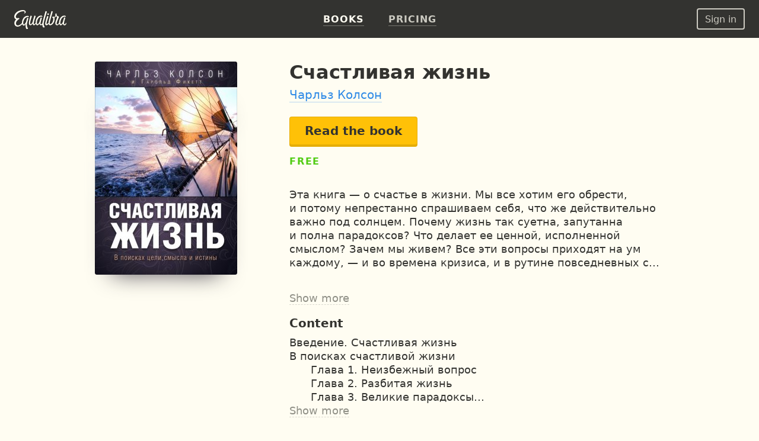

--- FILE ---
content_type: text/html; charset=UTF-8
request_url: https://equalibra.org/en/book/schastlivaya-zhizn/
body_size: 18348
content:
<!DOCTYPE html>
<!--[if lt IE 7]>
<html class="lt-ie9 lt-ie8 lt-ie7" prefix="og: http://ogp.me/ns#"> <![endif]-->
<!--[if IE 7]>
<html class="lt-ie9 lt-ie8" prefix="og: http://ogp.me/ns#"> <![endif]-->
<!--[if IE 8]>
<html class="lt-ie9" prefix="og: http://ogp.me/ns#"> <![endif]-->
<!--[if gt IE 8]><!-->
<html class="deploy-production"
      prefix="og: http://ogp.me/ns#" lang="en"> <!--<![endif]-->
<head>
    <meta charset="utf-8">
    <meta http-equiv="X-UA-Compatible" content="IE=edge">
    <meta name="theme-color" content="#333330">

    <link rel="shortcut icon" type="image/x-icon" href="/favicon.ico?v=2">

    <link rel="stylesheet" media="all" href="/css/reset.css">
    <!--[if lt IE 10]>
    <link rel="stylesheet" media="all" href="/css/ie9.css">
    <![endif]-->

    <link rel="stylesheet" href="/css/style_responsive.css?v=24f5db28fcf241400724bbc60b672bf8">

    
    <link rel="apple-touch-icon" href="/apple-touch-icon.png">

    <meta property="og:type" content="book" />
<meta property="og:url" content="https://equalibra.org/en/book/schastlivaya-zhizn/" />
<meta property="book:author" content="https://equalibra.org/site/author/slug/charles-kolson/language/en/" />
<meta property="book:isbn" content="978-966-8795-22-0" />
<meta property="book:release_date" content="2015" />
<meta property="book:tag" content="!landing_page" />
<meta property="book:tag" content="автобиография" />
<meta property="book:tag" content="основано на реальных событиях" />
<meta property="book:tag" content="политика" />
<meta property="book:tag" content="счастье" />
<meta property="book:tag" content="тюрьма" />
<meta name="keywords" content="!landing_page, автобиография, основано на реальных событиях, политика, счастье, тюрьма" />
<meta property="og:site_name" content="Equalibra — E-books for Christians" />
<meta property="fb:app_id" content="819962901364197" />
<meta property="twitter:site" content="@equalibrabooks" />
<meta property="og:title" content="Счастливая жизнь. Чарльз Колсон — Read the Book Online" />
<meta property="twitter:title" content="Счастливая жизнь. Чарльз Колсон — Read the Book Online" />
<meta property="twitter:image:alt" content="Счастливая жизнь. Чарльз Колсон — Read the Book Online" />
<meta property="og:description" content="Эта книга — о счастье в жизни. Мы все хотим его обрести, и потому непрестанно спрашиваем себя, что же действительно важно под солнцем. Почему жизнь так суетна, запутанна и полна парадоксов? Что делает ее ценной, исполненной смыслом? Зачем мы живем? Все эти вопросы приходят на ум каждому, — и во времена кризиса, и в рутине повседневных событий.

На примере реальных историй из жизни самых разных людей, — как выдающихся, так вроде бы ничем не приметных, — автор этой книги пытается понять, в чем же действительно состоит счастье.

Чарльз Колсон и сам прожил поистине удивительную жизнь, вобравшую в себя судьбы трех поколений. Она поднимала его к заоблачным высотам политического олимпа США и низвергала в долины скорби, отчаяния и всеобщего презрения; даровала встречи с самыми яркими личностями современности и возможность помогать наиболее обездоленным и отчаявшимся людям на всех континентах. У него есть ответы на этот ворох мучительных вопросов.

«Настоящее счастье достигается не через материальный комфорт и удовлетворение аппетитов. Оно обретается в следовании зову нашей высшей природы, приведении жизни и ее обстоятельств в соответствие с нашим внутренним глубинным устройством» — Чарльз Колсон" />
<meta property="twitter:description" content="Эта книга — о счастье в жизни. Мы все хотим его обрести, и потому непрестанно спрашиваем себя, что же действительно важно под солнцем. Почему жизнь так суетна, запутанна и полна парадоксов? Что делает ее ценной, исполненной смыслом? Зачем мы живем? Все эти вопросы приходят на ум каждому, — и во времена кризиса, и в рутине повседневных событий.

На примере реальных историй из жизни самых разных людей, — как выдающихся, так вроде бы ничем не приметных, — автор этой книги пытается понять, в чем же действительно состоит счастье.

Чарльз Колсон и сам прожил поистине удивительную жизнь, вобравшую в себя судьбы трех поколений. Она поднимала его к заоблачным высотам политического олимпа США и низвергала в долины скорби, отчаяния и всеобщего презрения; даровала встречи с самыми яркими личностями современности и возможность помогать наиболее обездоленным и отчаявшимся людям на всех континентах. У него есть ответы на этот ворох мучительных вопросов.

«Настоящее счастье достигается не через материальный комфорт и удовлетворение аппетитов. Оно обретается в следовании зову нашей высшей природы, приведении жизни и ее обстоятельств в соответствие с нашим внутренним глубинным устройством» — Чарльз Колсон" />
<meta name="description" content="Эта книга — о счастье в жизни. Мы все хотим его обрести, и потому непрестанно спрашиваем себя, что же действительно важно под солнцем. Почему жизнь так суетна, запутанна и полна парадоксов? Что делает ее ценной, исполненной смыслом? Зачем мы живем? Все эти вопросы приходят на ум каждому, — и во времена кризиса, и в рутине повседневных событий.

На примере реальных историй из жизни самых разных людей, — как выдающихся, так вроде бы ничем не приметных, — автор этой книги пытается понять, в чем же действительно состоит счастье.

Чарльз Колсон и сам прожил поистине удивительную жизнь, вобравшую в себя судьбы трех поколений. Она поднимала его к заоблачным высотам политического олимпа США и низвергала в долины скорби, отчаяния и всеобщего презрения; даровала встречи с самыми яркими личностями современности и возможность помогать наиболее обездоленным и отчаявшимся людям на всех континентах. У него есть ответы на этот ворох мучительных вопросов.

«Настоящее счастье достигается не через материальный комфорт и удовлетворение аппетитов. Оно обретается в следовании зову нашей высшей природы, приведении жизни и ее обстоятельств в соответствие с нашим внутренним глубинным устройством» — Чарльз Колсон" />
<meta property="og:image:secure_url" content="https://d348r2h59y5ilj.cloudfront.net/large/book/5fb0ec5ec6d836.29020289/1250-schastlivaya-zhizn.jpg" />
<meta property="og:image" content="http://d348r2h59y5ilj.cloudfront.net/large/book/5fb0ec5ec6d836.29020289/1250-schastlivaya-zhizn.jpg" />
<meta property="twitter:image" content="https://d348r2h59y5ilj.cloudfront.net/large/book/5fb0ec5ec6d836.29020289/1250-schastlivaya-zhizn.jpg" />
<meta property="og:image:height" content="300" />
<meta property="og:image:width" content="200" />
<link rel="amphtml" href="https://equalibra.org/en/amp/book/schastlivaya-zhizn/" />
<link rel="image_src" href="https://d348r2h59y5ilj.cloudfront.net/large/book/5fb0ec5ec6d836.29020289/1250-schastlivaya-zhizn.jpg" />
<link rel="canonical" href="https://equalibra.org/en/book/schastlivaya-zhizn/" />
<link hreflang="ru" rel="alternate" href="https://equalibra.org/ru/book/schastlivaya-zhizn/" />
<link hreflang="uk" rel="alternate" href="https://equalibra.org/uk/book/schastlivaya-zhizn/" />
<link hreflang="en" rel="alternate" href="https://equalibra.org/en/book/schastlivaya-zhizn/" />
<title>Счастливая жизнь. Чарльз Колсон — Read the Book Online</title>

    <meta name="apple-mobile-web-app-title"
          content="Счастливая жизнь. Чарльз Колсон">

    <meta name="viewport" content="width=device-width, initial-scale=1">
    <meta name="apple-mobile-web-app-capable" content="yes">
    <meta name="mobile-web-app-capable" content="yes">
    <meta name="apple-mobile-web-app-status-bar-style" content="black">

            <meta name="apple-itunes-app" content="app-id=1154528575">
    
    <script>
        var onReady = [];
    </script>
    <script src="/js/modernizr.custom.js"></script>

            <meta property="fb:pages" content="470717269609932"/>
    
            <!-- Google Tag Manager -->
        <script>(function (w, d, s, l, i) {
                w[l] = w[l] || [];
                w[l].push({
                    'gtm.start':
                        new Date().getTime(), event: 'gtm.js'
                });
                var f = d.getElementsByTagName(s)[0],
                    j = d.createElement(s), dl = l != 'dataLayer' ? '&l=' + l : '';
                j.async = true;
                j.src =
                    'https://www.googletagmanager.com/gtm.js?id=' + i + dl;
                f.parentNode.insertBefore(j, f);
            })(window, document, 'script', 'dataLayer', 'GTM-WV3JRP');</script>
        <!-- End Google Tag Manager -->
    
            <script>
            var _rollbarConfig = {
                accessToken: "46801b330bbc4170b83e4ca880350c1d",
                captureUncaught: true,
                captureUnhandledRejections: true,
                payload: {
                    environment: "production"
                }
            };
            // Rollbar Snippet
            !function (r) {
                function e(n) {
                    if (o[n]) return o[n].exports;
                    var t = o[n] = {exports: {}, id: n, loaded: !1};
                    return r[n].call(t.exports, t, t.exports, e), t.loaded = !0, t.exports
                }

                var o = {};
                return e.m = r, e.c = o, e.p = "", e(0)
            }([function (r, e, o) {
                "use strict";
                var n = o(1), t = o(4);
                _rollbarConfig = _rollbarConfig || {}, _rollbarConfig.rollbarJsUrl = _rollbarConfig.rollbarJsUrl || "https://cdnjs.cloudflare.com/ajax/libs/rollbar.js/2.4.4/rollbar.min.js", _rollbarConfig.async = void 0 === _rollbarConfig.async || _rollbarConfig.async;
                var a = n.setupShim(window, _rollbarConfig), l = t(_rollbarConfig);
                window.rollbar = n.Rollbar, a.loadFull(window, document, !_rollbarConfig.async, _rollbarConfig, l)
            }, function (r, e, o) {
                "use strict";

                function n(r) {
                    return function () {
                        try {
                            return r.apply(this, arguments)
                        } catch (r) {
                            try {
                                console.error("[Rollbar]: Internal error", r)
                            } catch (r) {
                            }
                        }
                    }
                }

                function t(r, e) {
                    this.options = r, this._rollbarOldOnError = null;
                    var o = s++;
                    this.shimId = function () {
                        return o
                    }, "undefined" != typeof window && window._rollbarShims && (window._rollbarShims[o] = {
                        handler: e,
                        messages: []
                    })
                }

                function a(r, e) {
                    if (r) {
                        var o = e.globalAlias || "Rollbar";
                        if ("object" == typeof r[o]) return r[o];
                        r._rollbarShims = {}, r._rollbarWrappedError = null;
                        var t = new p(e);
                        return n(function () {
                            e.captureUncaught && (t._rollbarOldOnError = r.onerror, i.captureUncaughtExceptions(r, t, !0), i.wrapGlobals(r, t, !0)), e.captureUnhandledRejections && i.captureUnhandledRejections(r, t, !0);
                            var n = e.autoInstrument;
                            return e.enabled !== !1 && (void 0 === n || n === !0 || "object" == typeof n && n.network) && r.addEventListener && (r.addEventListener("load", t.captureLoad.bind(t)), r.addEventListener("DOMContentLoaded", t.captureDomContentLoaded.bind(t))), r[o] = t, t
                        })()
                    }
                }

                function l(r) {
                    return n(function () {
                        var e = this, o = Array.prototype.slice.call(arguments, 0),
                            n = {shim: e, method: r, args: o, ts: new Date};
                        window._rollbarShims[this.shimId()].messages.push(n)
                    })
                }

                var i = o(2), s = 0, d = o(3), c = function (r, e) {
                    return new t(r, e)
                }, p = function (r) {
                    return new d(c, r)
                };
                t.prototype.loadFull = function (r, e, o, t, a) {
                    var l = function () {
                        var e;
                        if (void 0 === r._rollbarDidLoad) {
                            e = new Error("rollbar.js did not load");
                            for (var o, n, t, l, i = 0; o = r._rollbarShims[i++];) for (o = o.messages || []; n = o.shift();) for (t = n.args || [], i = 0; i < t.length; ++i) if (l = t[i], "function" == typeof l) {
                                l(e);
                                break
                            }
                        }
                        "function" == typeof a && a(e)
                    }, i = !1, s = e.createElement("script"), d = e.getElementsByTagName("script")[0], c = d.parentNode;
                    s.crossOrigin = "", s.src = t.rollbarJsUrl, o || (s.async = !0), s.onload = s.onreadystatechange = n(function () {
                        if (!(i || this.readyState && "loaded" !== this.readyState && "complete" !== this.readyState)) {
                            s.onload = s.onreadystatechange = null;
                            try {
                                c.removeChild(s)
                            } catch (r) {
                            }
                            i = !0, l()
                        }
                    }), c.insertBefore(s, d)
                }, t.prototype.wrap = function (r, e, o) {
                    try {
                        var n;
                        if (n = "function" == typeof e ? e : function () {
                            return e || {}
                        }, "function" != typeof r) return r;
                        if (r._isWrap) return r;
                        if (!r._rollbar_wrapped && (r._rollbar_wrapped = function () {
                            o && "function" == typeof o && o.apply(this, arguments);
                            try {
                                return r.apply(this, arguments)
                            } catch (o) {
                                var e = o;
                                throw e && ("string" == typeof e && (e = new String(e)), e._rollbarContext = n() || {}, e._rollbarContext._wrappedSource = r.toString(), window._rollbarWrappedError = e), e
                            }
                        }, r._rollbar_wrapped._isWrap = !0, r.hasOwnProperty)) for (var t in r) r.hasOwnProperty(t) && (r._rollbar_wrapped[t] = r[t]);
                        return r._rollbar_wrapped
                    } catch (e) {
                        return r
                    }
                };
                for (var u = "log,debug,info,warn,warning,error,critical,global,configure,handleUncaughtException,handleUnhandledRejection,captureEvent,captureDomContentLoaded,captureLoad".split(","), f = 0; f < u.length; ++f) t.prototype[u[f]] = l(u[f]);
                r.exports = {setupShim: a, Rollbar: p}
            }, function (r, e) {
                "use strict";

                function o(r, e, o) {
                    if (r) {
                        var t;
                        if ("function" == typeof e._rollbarOldOnError) t = e._rollbarOldOnError; else if (r.onerror) {
                            for (t = r.onerror; t._rollbarOldOnError;) t = t._rollbarOldOnError;
                            e._rollbarOldOnError = t
                        }
                        var a = function () {
                            var o = Array.prototype.slice.call(arguments, 0);
                            n(r, e, t, o)
                        };
                        o && (a._rollbarOldOnError = t), r.onerror = a
                    }
                }

                function n(r, e, o, n) {
                    r._rollbarWrappedError && (n[4] || (n[4] = r._rollbarWrappedError), n[5] || (n[5] = r._rollbarWrappedError._rollbarContext), r._rollbarWrappedError = null), e.handleUncaughtException.apply(e, n), o && o.apply(r, n)
                }

                function t(r, e, o) {
                    if (r) {
                        "function" == typeof r._rollbarURH && r._rollbarURH.belongsToShim && r.removeEventListener("unhandledrejection", r._rollbarURH);
                        var n = function (r) {
                            var o, n, t;
                            try {
                                o = r.reason
                            } catch (r) {
                                o = void 0
                            }
                            try {
                                n = r.promise
                            } catch (r) {
                                n = "[unhandledrejection] error getting `promise` from event"
                            }
                            try {
                                t = r.detail, !o && t && (o = t.reason, n = t.promise)
                            } catch (r) {
                                t = "[unhandledrejection] error getting `detail` from event"
                            }
                            o || (o = "[unhandledrejection] error getting `reason` from event"), e && e.handleUnhandledRejection && e.handleUnhandledRejection(o, n)
                        };
                        n.belongsToShim = o, r._rollbarURH = n, r.addEventListener("unhandledrejection", n)
                    }
                }

                function a(r, e, o) {
                    if (r) {
                        var n, t,
                            a = "EventTarget,Window,Node,ApplicationCache,AudioTrackList,ChannelMergerNode,CryptoOperation,EventSource,FileReader,HTMLUnknownElement,IDBDatabase,IDBRequest,IDBTransaction,KeyOperation,MediaController,MessagePort,ModalWindow,Notification,SVGElementInstance,Screen,TextTrack,TextTrackCue,TextTrackList,WebSocket,WebSocketWorker,Worker,XMLHttpRequest,XMLHttpRequestEventTarget,XMLHttpRequestUpload".split(",");
                        for (n = 0; n < a.length; ++n) t = a[n], r[t] && r[t].prototype && l(e, r[t].prototype, o)
                    }
                }

                function l(r, e, o) {
                    if (e.hasOwnProperty && e.hasOwnProperty("addEventListener")) {
                        for (var n = e.addEventListener; n._rollbarOldAdd && n.belongsToShim;) n = n._rollbarOldAdd;
                        var t = function (e, o, t) {
                            n.call(this, e, r.wrap(o), t)
                        };
                        t._rollbarOldAdd = n, t.belongsToShim = o, e.addEventListener = t;
                        for (var a = e.removeEventListener; a._rollbarOldRemove && a.belongsToShim;) a = a._rollbarOldRemove;
                        var l = function (r, e, o) {
                            a.call(this, r, e && e._rollbar_wrapped || e, o)
                        };
                        l._rollbarOldRemove = a, l.belongsToShim = o, e.removeEventListener = l
                    }
                }

                r.exports = {captureUncaughtExceptions: o, captureUnhandledRejections: t, wrapGlobals: a}
            }, function (r, e) {
                "use strict";

                function o(r, e) {
                    this.impl = r(e, this), this.options = e, n(o.prototype)
                }

                function n(r) {
                    for (var e = function (r) {
                        return function () {
                            var e = Array.prototype.slice.call(arguments, 0);
                            if (this.impl[r]) return this.impl[r].apply(this.impl, e)
                        }
                    }, o = "log,debug,info,warn,warning,error,critical,global,configure,handleUncaughtException,handleUnhandledRejection,_createItem,wrap,loadFull,shimId,captureEvent,captureDomContentLoaded,captureLoad".split(","), n = 0; n < o.length; n++) r[o[n]] = e(o[n])
                }

                o.prototype._swapAndProcessMessages = function (r, e) {
                    this.impl = r(this.options);
                    for (var o, n, t; o = e.shift();) n = o.method, t = o.args, this[n] && "function" == typeof this[n] && ("captureDomContentLoaded" === n || "captureLoad" === n ? this[n].apply(this, [t[0], o.ts]) : this[n].apply(this, t));
                    return this
                }, r.exports = o
            }, function (r, e) {
                "use strict";
                r.exports = function (r) {
                    return function (e) {
                        if (!e && !window._rollbarInitialized) {
                            r = r || {};
                            for (var o, n, t = r.globalAlias || "Rollbar", a = window.rollbar, l = function (r) {
                                return new a(r)
                            }, i = 0; o = window._rollbarShims[i++];) n || (n = o.handler), o.handler._swapAndProcessMessages(l, o.messages);
                            window[t] = n, window._rollbarInitialized = !0
                        }
                    }
                }
            }]);
            // End Rollbar Snippet
        </script>
    
</head>
<body>
<header>
            <!-- Google Tag Manager (noscript) -->
        <noscript>
            <iframe src="https://www.googletagmanager.com/ns.html?id=GTM-WV3JRP"
                    height="0" width="0" style="display:none;visibility:hidden"></iframe>
        </noscript>
        <!-- End Google Tag Manager (noscript) -->
        
            <span itemscope class="hidden" itemtype="https://schema.org/BreadcrumbList">
        <span itemprop="itemListElement" itemscope itemtype="https://schema.org/ListItem">
            <a href="/" id="/" itemscope itemtype="https://schema.org/WebPage" itemprop="item">
                <span itemprop="name">Главная</span>
            </a>
            <meta itemprop="position" content="1"/>
        </span>

                
        <span>
            <span itemprop="itemListElement" itemscope itemtype="https://schema.org/ListItem">
                <a href="/en/library/" id="/en/library/" itemscope itemtype="https://schema.org/WebPage"
                   itemprop="item">
                    <span itemprop="name">Library</span>
                </a>
                <meta itemprop="position" content="2"/>
            </span>


                
        <span>
            <span itemprop="itemListElement" itemscope itemtype="https://schema.org/ListItem">
                <a href="/en/category/christian-life/" id="/en/category/christian-life/" itemscope itemtype="https://schema.org/WebPage"
                   itemprop="item">
                    <span itemprop="name">Christian Life</span>
                </a>
                <meta itemprop="position" content="3"/>
            </span>


        
                    </span>
                </span>
            </span>
    

    <div class="mainMenu menu">
        <div class="widget widget-menu-new widget-MenuNew"><a href="/en/index/" id="big-logo">
    <svg xmlns="http://www.w3.org/2000/svg" width="88" height="32" fill="currentColor" role="img" aria-labelledby="svg-big-logo-title">
        <title id="svg-big-logo-title">Equalibra — E-books for Christians</title>
        <path d="M57.65 8.03c.59-.36 1.24-.75.82-1.67-.5-1.13-2.01-.78-2.01-.78-.29.61-.79 1.67-.53 2.22.3.64 1.14.59 1.72.23m-2.93-4.15c.18-.59.33-1 .12-1.37-.55-.97-2.12-.6-2.12-.6a304.13 304.13 0 00-5.23 19.82l-.1.65c-.58.85-1.27 1.62-2 1.72-.72.1-1.44-.5-.9-2.77.63-2.73 1.12-4.6 1.85-6.92.18-.58.24-.89.03-1.21-.58-.86-1.76-.57-1.76-.57a83.65 83.65 0 00-1.94 6.85c-.58 2.1-2.58 4.71-3.61 4.38-.87-.28-1.17-2.24-.58-4.96.58-2.62 2.09-5.65 4.11-6.85a5.7 5.7 0 013.78-.89c.42.04.98.23 1.1.28.34-.72-.12-1.72-1.11-1.97a7.25 7.25 0 00-4.37.54c-2.95 1.3-4.95 4.6-5.63 8.22-.24 1.25-.3 2.33-.23 3.27-.75 1.24-1.84 2.67-2.66 2.31-.45-.2-.5-1.24-.46-1.7.2-2.25.95-5.1 2.82-10.69.26-.7.3-1.1-.03-1.47-.53-.57-1.84-.42-1.84-.42a118.51 118.51 0 00-2.87 10.06c-.4 1.72-2.46 4.83-3.65 4.34-.7-.28-.63-1.94-.56-2.7.2-2.34 1.12-5.29 2.58-10.05.09-.29.38-.89-.07-1.27-.7-.6-1.86-.35-1.86-.35-1.41 4.27-2.8 9.35-2.8 12.79 0 2.62 1.78 3.39 2.44 3.4 2.15 0 3.95-3.16 3.95-3.16.1 1.84.7 2.98 1.76 3.14 1.15.18 2.57-1.24 3.55-2.52.46 1.52 1.32 2.35 2.13 2.52 1.88.37 3.96-3 3.96-3s.37 2.7 2.09 3c.96.17 1.85-.36 2.65-1.2a9.5 9.5 0 001.14 4.17c.33.6 1.28 1 2.08.67.92-.38.94-1.16.94-1.16-1.07-1.14-2.35-3.55-1.56-6.98 1.2-5.21 2.58-10.2 4.86-17.35"/>
        <path d="M87.08 21.5c-.2 1.56-1.39 2.73-2.25 2.57-.5-.1-.98-.47-.87-2.28.17-2.63 1.1-5.12 1.9-7.39.2-.57.27-.76.02-1.21-.47-.83-1.73-.57-1.73-.57a53.73 53.73 0 00-1.99 6.84c-.55 1.97-2.53 4.7-3.55 4.37-.85-.28-1.14-2.24-.56-4.95.56-2.62 2.05-5.65 4.04-6.84.95-.57 2.39-1.19 4.8-.61.4-.77.04-1.52-.97-1.85a6.4 6.4 0 00-4.42.42c-2.9 1.3-4.87 4.6-5.54 8.21-.19 1-.26 1.9-.24 2.7-.56 1.46-1.8 2.82-2.77 3.16-.69.24-1.27.14-1.35-1.1-.17-2.84 1.58-5.9 3.38-10.15.68-1.6.39-1.97-.45-2.17-1.48-.35-2.32-.72-3.16-2.19.34-1.3.1-2.3.1-2.3-.71-.5-1.7-.43-2.08.2-.27.45-.15 1.2.11 1.88-.2 1.88-.85 2.98-2.19 3.66-.44-.8-1.43-1.27-2.26-.82-1.2.65-.72 2.15-.72 2.15s.69.15 1.51.1c.24 3.4-.68 7.34-3.1 9.49-1.9 1.67-3.78 1.49-2.5-3.36 1.36-5.18 2.1-8.08 4.07-14.45.38-1.24.77-2.12.44-2.61-.55-.85-1.96-.47-1.96-.47A334.6 334.6 0 0058.2 19c-.24.97-.35 1.88-.36 2.69-1.04 1.17-3 2.56-3.32 1.25-.24-1.03 1.3-6.32 2.83-10.82.2-.59.35-1.06-.06-1.53-.52-.6-1.86-.42-1.86-.42-1.14 3.79-2.38 8.3-3.07 11.52-.53 2.5.37 3.62 1.33 3.95 1.46.49 3.27-1.09 4.33-2.27.34 1.33 1.13 2.18 2.4 2.34 1.04.13 2.93-.72 4.32-2 2.23-2.06 3.91-6.17 3.08-10.87 1.14-.49 2.13-1.6 2.9-2.82.51.77.7 1.4 1.67 2.04-.61 2.4-2.3 5.84-2.85 8.28-.88 3.98 1.04 5.53 2.84 5.38 1.57-.14 2.81-1.47 3.6-2.72.44 1.67 1.33 2.6 2.17 2.77 1.84.38 3.87-3.07 3.87-3.07s.3 2.65 2.14 3.02c1.3.26 2.53-.28 3.35-1.7.35-.61.87-2.2-.42-2.51M22.71 9.75c-4.81 0-7.5 3.24-8.98 7.45a11.13 11.13 0 00-.63 4.64c-1.37 1.52-3.3 3.12-5.4 3.8C2.22 27.4 1.2 20.8 6 16.82c.43-.36 1.38-1.17 2.43-1.88.86-.59.05-1.32-1.24-1.46-.92-.1-1.7.44-3.01.1-1.47-.37-1.85-2.2-1.15-4 1.78-4.55 7.25-7.35 11.64-7.52 2.02-.08 2.78.52 2.94 1.13.18.69-.15 1.52-1.07 1.97.6.95 3.38-.1 2.8-2.59-.28-1.16-1.7-2.46-4.4-2.57C9.36-.22 2.56 2.82.45 8.51c-1.08 2.91-.23 6.4 2.67 7.01l.08.02c-6.15 6.72-1.86 13.23 3.37 12.42 3.16-.49 5.52-2.54 6.95-4.1a4.4 4.4 0 001.52 2.2c2.07 1.4 4.37-2.88 4.33-2.7-.6 3.07-.1 5.8.56 7.49.34.89.8 1.36 1.35 1.4 1.14.07 1.84-.54 1.89-1.44-1.62-1.9-1.96-5.23-1.76-6.85.32-2.6 2.17-8.93 2.27-9.26.15-.45.16-.8-.06-1.11-.5-.7-1.73-.44-1.73-.44-1 3.21-1.14 3.8-1.94 6.86-.67 1.52-2.89 5.2-4.08 4.13-.78-.7-1.09-2.47-.18-5.6.84-2.9 2.64-5.34 4.57-6.25a6.39 6.39 0 013.62-.63c.2.02.66.13.66.13.63-1.02-.47-2.04-1.83-2.04"/>
    </svg>
</a>
<a href="/en/index/" id="small-logo">
    <svg xmlns="http://www.w3.org/2000/svg" width="27" height="32" fill="currentColor" role="img" aria-labelledby="svg-small-logo-title">
        <title id="svg-small-logo-title">Equalibra — E-books for Christians</title>
        <path d="M22.68 9.68c-4.81 0-7.5 3.2-8.97 7.39a10.96 10.96 0 00-.62 4.6c-1.38 1.5-3.31 3.1-5.4 3.76-5.47 1.75-6.5-4.78-1.7-8.74.43-.35 1.38-1.15 2.43-1.86.86-.58.05-1.3-1.24-1.45-.91-.1-1.7.44-3 .11-1.47-.37-1.85-2.2-1.15-3.98C4.81 5 10.27 2.2 14.65 2.05c2.01-.07 2.77.51 2.93 1.12.19.69-.14 1.52-1.06 1.96.6.94 3.37-.1 2.79-2.57-.28-1.15-1.7-2.44-4.4-2.55C9.36-.22 2.57 2.8.46 8.44c-1.08 2.9-.23 6.36 2.66 6.96l.09.02c-6.15 6.66-1.87 13.12 3.36 12.32 3.16-.48 5.51-2.52 6.94-4.07.36 1 .9 1.77 1.51 2.19 2.07 1.39 4.37-2.86 4.33-2.68-.6 3.04-.09 5.75.56 7.43.34.88.8 1.35 1.35 1.38 1.13.08 1.83-.53 1.88-1.42-1.6-1.89-1.95-5.19-1.75-6.8.31-2.57 2.16-8.86 2.27-9.18.14-.45.16-.8-.07-1.11-.49-.7-1.73-.43-1.73-.43-.99 3.19-1.13 3.77-1.93 6.8-.67 1.5-2.88 5.16-4.08 4.1-.77-.69-1.08-2.45-.17-5.56.84-2.87 2.63-5.3 4.56-6.2a6.4 6.4 0 014.28-.5c.62-1-.48-2.01-1.84-2.01"/>
    </svg>
</a>
<div class="menu-actions" itemscope itemtype="http://schema.org/SiteNavigationElement">
    <ul>
                    <li><a href="/en/library/" class="active"><b>Books</b></a></li>
                <li><a href="/en/pricing/"><b>Pricing</b></a></li>
        <li class="mobile-menu">
            <div class="mobile-menu-button"><img src="/img/expand-more-white.svg" alt="expand menu" width="24" height="24"></div>
        </li>
    </ul>
</div>
<div class="menu-mobile">
    <ul>
                <li><a href="/en/pricing/"><b>Pricing</b></a></li>
    </ul>
</div></div>        <aside>
            <div class="widget widget-menu-user-new widget-UserMenuNew"><button class="btn-white-inverse btn-sm login-button" id="login-button" rel="popup" rev="#modal-login">Sign in</button></div>        </aside>
    </div>
    <div class="secondary">
        <div class="container">
            <div class="top"></div>
            <div class="section">
                            </div>
            <aside>
                            </aside>
        </div>
        <div class="clear"></div>
    </div>
</header>

<div class="main_top">
    <div class="container">
            </div>
</div>

<section class="main">
    <div class="section">
        <div class="widget widget-responsive-book-info widget-ResponsiveBookInfo"><style>
        .widget-ResponsiveBookInfo .cover {
            width: 240px;
            height: 360px;
        }

        @media (max-width: 767px) {
            .widget-ResponsiveBookInfo .cover {
                width: 200px;
                height: 300px;
            }
        }

        @media (min-width: 1400px) {
            .widget-ResponsiveBookInfo .cover {
                width: 350px;
                height: 525px;
            }
        }
    </style>

<div class="content">
    <div class="book-page-content" itemscope itemtype="http://schema.org/Book">
        <span itemprop="bookFormat" itemscope itemtype="http://schema.org/EBook"></span>
        <div class="book-cover-big">
            <div class="fixed-layer">
                <div class="cover-margin">

                    <div class="cover-frame">
                        <img src="https://d348r2h59y5ilj.cloudfront.net/extralarge/book/5fb0ec5ec6d836.29020289/1250-schastlivaya-zhizn.jpg"
                             srcset="https://d348r2h59y5ilj.cloudfront.net/medium2x/book/5fb0ec5ec6d836.29020289/1250-schastlivaya-zhizn.jpg 240w, https://d348r2h59y5ilj.cloudfront.net/extralarge/book/5fb0ec5ec6d836.29020289/1250-schastlivaya-zhizn.jpg 350w, https://d348r2h59y5ilj.cloudfront.net/medium3x/book/5fb0ec5ec6d836.29020289/1250-schastlivaya-zhizn.jpg 480w, https://d348r2h59y5ilj.cloudfront.net/extralarge2x/book/5fb0ec5ec6d836.29020289/1250-schastlivaya-zhizn.jpg 700w"
                             sizes="(max-width: 1399px) 240px, 350px"
                             style="background-color: #FFCD83"
                             class="cover"
                             loading="lazy"
                             title="Счастливая жизнь"
                             alt="Счастливая жизнь">
                        <div class="blured-cover">
                            <img src="https://d348r2h59y5ilj.cloudfront.net/micro/book/5fb0ec5ec6d836.29020289/1250-schastlivaya-zhizn.jpg" itemprop="image" alt="Счастливая жизнь">
                        </div>
                    </div>

                    <div class="hidden-read-button">
                                    <button data-id="1250" data-type="read"
                                            class="open-reader btn-yellow">Read the book</button>

                    </div>


                </div>
            </div>
        </div>
        <div class="page-content">
            <div class="mr book-main-information">
                <div class="cover-row">
                    <div class="cover-frame">
                        <img src="https://d348r2h59y5ilj.cloudfront.net/medium2x/book/5fb0ec5ec6d836.29020289/1250-schastlivaya-zhizn.jpg"
                             srcset="https://d348r2h59y5ilj.cloudfront.net/large/book/5fb0ec5ec6d836.29020289/1250-schastlivaya-zhizn.jpg 200w, https://d348r2h59y5ilj.cloudfront.net/large2x/book/5fb0ec5ec6d836.29020289/1250-schastlivaya-zhizn.jpg 400w, https://d348r2h59y5ilj.cloudfront.net/medium2x/book/5fb0ec5ec6d836.29020289/1250-schastlivaya-zhizn.jpg 240w, https://d348r2h59y5ilj.cloudfront.net/medium3x/book/5fb0ec5ec6d836.29020289/1250-schastlivaya-zhizn.jpg 480w"
                             sizes="(max-width: 767px) 200px, 240px"
                             class="cover"
                             loading="lazy"
                             title="Счастливая жизнь"
                             alt="Счастливая жизнь"
                             style="background: #FFCD83"
                        >
                        <div class="blured-cover">
                            <img src="https://d348r2h59y5ilj.cloudfront.net/large/book/5fb0ec5ec6d836.29020289/1250-schastlivaya-zhizn.jpg" alt="Счастливая жизнь">
                        </div>
                    </div>
                </div>
                <div class="book-header">
                    <h1 itemprop="name">Счастливая жизнь</h1>
                        <h2 class="authors">
                                <span itemprop="author"
                                      itemscope
                                      itemtype="https://schema.org/Person"><meta
                                        itemprop="name"
                                        content="Чарльз Колсон"><a
                                        itemprop="url"
                                   href="/en/author/charles-kolson/">Чарльз Колсон</a></span>
                        </h2>
                </div>

                            <button data-id="1250" data-type="read"
                                    class="open-reader btn-yellow" id="readButton">Read the book</button>


                    <div class="book-counters">
                            <span class="new-badge-free">Free</span>
                            <div class="rating" itemprop="aggregateRating" itemscope
                                 itemtype="http://schema.org/AggregateRating">
                                <meta itemprop="ratingValue" content="5"/>
                                <meta itemprop="worstRating" content="1"/>
                                <meta itemprop="bestRating" content="5"/>
                                <meta itemprop="reviewCount" content="4"/>
                            </div>
                            <span class="book-counters-star">5
                                <svg xmlns="http://www.w3.org/2000/svg" width="20" height="20"
                                     fill="currentColor"><path
                                        d="M16.7 8.4l-.3-.2h-4.7l-1.5-4.7c0-.2-.4-.2-.4 0L8.3 8.2H3.6c-.1 0-.2 0-.3.2l.1.3 3.9 3-1.5 4.6v.3h.4l3.8-2.9 3.8 3H14.1l.1-.4-1.5-4.7 3.9-3v-.2z"/></svg></span>
                        <span>432 pages</span>
                            <span class="book-counters-hours">14 hours of reading</span>
                    </div>

            </div>
            <div class="clear"></div>
            <div class="mr book-description">
                <div class="book-description-text" itemprop="description">
                    <p>Эта книга — о счастье в жизни. Мы все хотим его обрести, и потому непрестанно спрашиваем себя, что же действительно важно под солнцем. Почему жизнь так суетна, запутанна и полна парадоксов? Что делает ее ценной, исполненной смыслом? Зачем мы живем? Все эти вопросы приходят на ум каждому, — и во времена кризиса, и в рутине повседневных событий.</p>

<p>На примере реальных историй из жизни самых разных людей, — как выдающихся, так вроде бы ничем не приметных, — автор этой книги пытается понять, в чем же действительно состоит счастье.</p>

<p>Чарльз Колсон и сам прожил поистине удивительную жизнь, вобравшую в себя судьбы трех поколений. Она поднимала его к заоблачным высотам политического олимпа США и низвергала в долины скорби, отчаяния и всеобщего презрения; даровала встречи с самыми яркими личностями современности и возможность помогать наиболее обездоленным и отчаявшимся людям на всех континентах. У него есть ответы на этот ворох мучительных вопросов.</p>

<p><em>«Настоящее счастье достигается не через материальный комфорт и удовлетворение аппетитов. Оно обретается в следовании зову нашей высшей природы, приведении жизни и ее обстоятельств в соответствие с нашим внутренним глубинным устройством»</em> — Чарльз Колсон</p>

                </div>
            </div>

                <div class="mr book-content">
                    <h3>Content</h3>
                    <div class="book-description-content">
                        <p>Введение. Счастливая жизнь</p><p>В поисках счастливой жизни</p><p>&nbsp;&nbsp;&nbsp;&nbsp;&nbsp;&nbsp;Глава 1. Неизбежный вопрос</p><p>&nbsp;&nbsp;&nbsp;&nbsp;&nbsp;&nbsp;Глава 2. Разбитая жизнь</p><p>&nbsp;&nbsp;&nbsp;&nbsp;&nbsp;&nbsp;Глава 3. Великие парадоксы</p><p>&nbsp;&nbsp;&nbsp;&nbsp;&nbsp;&nbsp;Глава 4. Милая вечеринка в большой теплой компании</p><p>&nbsp;&nbsp;&nbsp;&nbsp;&nbsp;&nbsp;Глава 5. В магазин за святым Граалем</p><p>&nbsp;&nbsp;&nbsp;&nbsp;&nbsp;&nbsp;Глава 6. Смеясь в лицо смерти</p><p>&nbsp;&nbsp;&nbsp;&nbsp;&nbsp;&nbsp;Глава 7. Важнее, чем сама жизнь</p><p>&nbsp;&nbsp;&nbsp;&nbsp;&nbsp;&nbsp;Глава 8. Значимость жизни</p><p>&nbsp;&nbsp;&nbsp;&nbsp;&nbsp;&nbsp;Глава 9. Безмолвное прощание</p><p>&nbsp;&nbsp;&nbsp;&nbsp;&nbsp;&nbsp;Глава 10. Счастье любой ценой</p><p>&nbsp;&nbsp;&nbsp;&nbsp;&nbsp;&nbsp;Глава 11. Чья это жизнь?</p><p>&nbsp;&nbsp;&nbsp;&nbsp;&nbsp;&nbsp;Глава 12. Человек, достойный подражания</p><p>Жить ради других</p><p>&nbsp;&nbsp;&nbsp;&nbsp;&nbsp;&nbsp;Глава 13. Живое наследие</p><p>&nbsp;&nbsp;&nbsp;&nbsp;&nbsp;&nbsp;Глава 14. Нет больше той любви…</p><p>&nbsp;&nbsp;&nbsp;&nbsp;&nbsp;&nbsp;Глава 15. Полагаю за вас свою жизнь. Но зачем?</p><p>В поисках истины</p><p>&nbsp;&nbsp;&nbsp;&nbsp;&nbsp;&nbsp;Глава 16. Путешествие в иллюзию</p><p>&nbsp;&nbsp;&nbsp;&nbsp;&nbsp;&nbsp;Глава 17. Жить по правде</p><p>&nbsp;&nbsp;&nbsp;&nbsp;&nbsp;&nbsp;Глава 18. Можно ли познать истину?</p><p>&nbsp;&nbsp;&nbsp;&nbsp;&nbsp;&nbsp;Глава 19. Насколько ценна жизнь?</p><p>&nbsp;&nbsp;&nbsp;&nbsp;&nbsp;&nbsp;Глава 20. Разумный замысел</p><p>&nbsp;&nbsp;&nbsp;&nbsp;&nbsp;&nbsp;Глава 21. Нравственность и естественный порядок</p><p>&nbsp;&nbsp;&nbsp;&nbsp;&nbsp;&nbsp;Глава 22. Дар отличить правильное от неправильного</p><p>&nbsp;&nbsp;&nbsp;&nbsp;&nbsp;&nbsp;Глава 23. Красота: знак Божьей заботы</p><p>&nbsp;&nbsp;&nbsp;&nbsp;&nbsp;&nbsp;Глава 24. Написанное на сердце</p><p>&nbsp;&nbsp;&nbsp;&nbsp;&nbsp;&nbsp;Глава 25. Прозревающие постмодернисты</p><p>&nbsp;&nbsp;&nbsp;&nbsp;&nbsp;&nbsp;Глава 26. Надежда, свобода и счастье</p><p>&nbsp;&nbsp;&nbsp;&nbsp;&nbsp;&nbsp;Глава 27. Плохая новость</p><p>Жить счастливо</p><p>&nbsp;&nbsp;&nbsp;&nbsp;&nbsp;&nbsp;Глава 28. Провидение</p><p>&nbsp;&nbsp;&nbsp;&nbsp;&nbsp;&nbsp;Глава 29. Счастливая смерть</p><p>&nbsp;&nbsp;&nbsp;&nbsp;&nbsp;&nbsp;Глава 30. Безграничные истина и любовь</p><p>Эпилог. Возвращение к истокам</p><p>Благодарности</p><p>О книге</p><p>Об авторах</p><p>Отзывы о книге</p><p>Об издателе</p><p>Копирайт и права</p>
                    </div>
                </div>

            <div class="mr book-information">
                <span itemprop="publisher"
                                     itemscope
                                     itemtype="https://schema.org/Organization"><meta
                        itemprop="name"
                        content="Nard"><a
                        itemprop="url"
                        href="/en/publisher/nard/"
                >Nard</a></span>,
                2015 

                    <br>

                
                    <meta itemprop="inLanguage" content="rus"/>Language: Russian
                    <br>
                ISBN: <span itemprop="isbn">978-966-8795-22-0</span><br>
            </div>

                <ul class="mr tags">
                            <li><a data-type="category" href="/en/category/christian-life/">Christian Life</a></li>
                            <li><a data-type="tag" href="/en/tag/автобиография/">автобиография</a></li>
                            <li><a data-type="tag" href="/en/tag/основано на реальных событиях/">основано на реальных событиях</a></li>
                            <li><a data-type="tag" href="/en/tag/политика/">политика</a></li>
                            <li><a data-type="tag" href="/en/tag/счастье/">счастье</a></li>
                            <li><a data-type="tag" href="/en/tag/тюрьма/">тюрьма</a></li>
                </ul>

        </div>
    </div>

    <div class="clear"></div>
</div></div><div class="widget widget-books-interesting widget-ResponsiveBooksSlider"><div class="content">
            <div class="mr recommend-books-block">
                <h3>Related to books you've viewed</h3>
            </div>

        <div class="slider-books recommend-books">
                <div class="small-book-block">
                    <a href="/en/book/soldaty/">
                        <div class="wrapper">
                            <div class="cover-frame small-cover-frame"><img src="https://d348r2h59y5ilj.cloudfront.net/medium/book/5fc77caa9b0b52.58322923/2861-soldaty.jpg"
                                                                            srcset="https://d348r2h59y5ilj.cloudfront.net/medium2x/book/5fc77caa9b0b52.58322923/2861-soldaty.jpg 2x"
                                                                            alt="Солдаты"
                                                                            style="background-color: #D14A44"
                                                                            loading="lazy"
                                                                            class="cover small-cover"></div>
                        </div>
                    </a>
                    <a href="/en/book/soldaty/" class="title">Солдаты</a>
                            <a href="/en/author/andreas-patz/" class="author">Андреас Патц</a>
                    
                </div>
                <div class="small-book-block">
                    <a href="/en/book/kak-propovedovat-spasenie/">
                        <div class="wrapper">
                            <div class="cover-frame small-cover-frame"><img src="https://d348r2h59y5ilj.cloudfront.net/medium/book/62ca858b4ba434.23322013/3187-kak-propovedovat-spasenie.jpeg"
                                                                            srcset="https://d348r2h59y5ilj.cloudfront.net/medium2x/book/62ca858b4ba434.23322013/3187-kak-propovedovat-spasenie.jpeg 2x"
                                                                            alt="Как проповедовать спасение"
                                                                            style="background-color: #75B14F"
                                                                            loading="lazy"
                                                                            class="cover small-cover"></div>
                        </div>
                    </a>
                    <a href="/en/book/kak-propovedovat-spasenie/" class="title">Как проповедовать спасение</a>
                            <a href="/en/author/dag-heward-mills/" class="author">Даг Хьюард-Милс</a>
                    
                </div>
                <div class="small-book-block">
                    <a href="/en/book/v-radost-obrati-moy-plach/">
                        <div class="wrapper">
                            <div class="cover-frame small-cover-frame"><img src="https://d348r2h59y5ilj.cloudfront.net/medium/book/5fb0ec5aa21072.25586559/1252-v-radost-obrati-moy-plach.jpg"
                                                                            srcset="https://d348r2h59y5ilj.cloudfront.net/medium2x/book/5fb0ec5aa21072.25586559/1252-v-radost-obrati-moy-plach.jpg 2x"
                                                                            alt="В радость обрати мой плач"
                                                                            style="background-color: #3B70B2"
                                                                            loading="lazy"
                                                                            class="cover small-cover"></div>
                        </div>
                    </a>
                    <a href="/en/book/v-radost-obrati-moy-plach/" class="title">В радость обрати мой плач</a>
                            <a href="/en/author/henri-nouwen/" class="author">Генри Ноуэн</a>
                    <span class="new-badge-free">Free</span>
                </div>
                <div class="small-book-block">
                    <a href="/en/book/upryamye-fakty/">
                        <div class="wrapper">
                            <div class="cover-frame small-cover-frame"><img src="https://d348r2h59y5ilj.cloudfront.net/medium/book/6900f3737d4b15.95098526/4586-upryamye-fakty.jpg"
                                                                            srcset="https://d348r2h59y5ilj.cloudfront.net/medium2x/book/6900f3737d4b15.95098526/4586-upryamye-fakty.jpg 2x"
                                                                            alt="Упрямые факты"
                                                                            style="background-color: #6294AF"
                                                                            loading="lazy"
                                                                            class="cover small-cover"></div>
                        </div>
                    </a>
                    <a href="/en/book/upryamye-fakty/" class="title">Упрямые факты</a>
                            <a href="/en/author/sergey-golovin/" class="author">Сергей Головин</a>
                    
                </div>
                <div class="small-book-block">
                    <a href="/en/book/stanovyas-synom-avtobiografiya-iisusa/">
                        <div class="wrapper">
                            <div class="cover-frame small-cover-frame"><img src="https://d348r2h59y5ilj.cloudfront.net/medium/book/5fb0e9d88eaa73.00614781/1451-stanovyas-synom-avtobiografiya-iisusa.jpg"
                                                                            srcset="https://d348r2h59y5ilj.cloudfront.net/medium2x/book/5fb0e9d88eaa73.00614781/1451-stanovyas-synom-avtobiografiya-iisusa.jpg 2x"
                                                                            alt="Становясь Сыном. Автобиография Иисуса"
                                                                            style="background-color: #FEFEFE"
                                                                            loading="lazy"
                                                                            class="cover small-cover"></div>
                        </div>
                    </a>
                    <a href="/en/book/stanovyas-synom-avtobiografiya-iisusa/" class="title">Становясь Сыном. Автобиография Иисуса</a>
                            <a href="/en/author/david-baker/" class="author">Дэвид Бейкер</a>
                    
                </div>
                <div class="small-book-block">
                    <a href="/en/book/dorogoyu-tsinoyu/">
                        <div class="wrapper">
                            <div class="cover-frame small-cover-frame"><img src="https://d348r2h59y5ilj.cloudfront.net/medium/book/5fb0d6cbd6aaa6.78277123/2826-dorogoyu-tsinoyu.jpg"
                                                                            srcset="https://d348r2h59y5ilj.cloudfront.net/medium2x/book/5fb0d6cbd6aaa6.78277123/2826-dorogoyu-tsinoyu.jpg 2x"
                                                                            alt="Дорогою ціною"
                                                                            style="background-color: #001B76"
                                                                            loading="lazy"
                                                                            class="cover small-cover"></div>
                        </div>
                    </a>
                    <a href="/en/book/dorogoyu-tsinoyu/" class="title">Дорогою ціною</a>
                            <a href="/en/author/kristina-royova/" class="author">Христина Рой</a>
                    
                </div>
                <div class="small-book-block">
                    <a href="/en/book/na-puti-k-svetu/">
                        <div class="wrapper">
                            <div class="cover-frame small-cover-frame"><img src="https://d348r2h59y5ilj.cloudfront.net/medium/book/5fb0f145bee2e0.74922335/924-na-puti-k-svetu.jpg"
                                                                            srcset="https://d348r2h59y5ilj.cloudfront.net/medium2x/book/5fb0f145bee2e0.74922335/924-na-puti-k-svetu.jpg 2x"
                                                                            alt="На пути к свету"
                                                                            style="background-color: #667BB2"
                                                                            loading="lazy"
                                                                            class="cover small-cover"></div>
                        </div>
                    </a>
                    <a href="/en/book/na-puti-k-svetu/" class="title">На пути к свету</a>
                            <a href="/en/author/sharon-ewell-foster/" class="author">Шерон И. Фостер</a>
                    
                </div>
                <div class="small-book-block">
                    <a href="/en/book/o-chem-tak-gromko-molchat-deti-101-sovet-dlya-roditeley-detey-ot-0-do-8-let/">
                        <div class="wrapper">
                            <div class="cover-frame small-cover-frame"><img src="https://d348r2h59y5ilj.cloudfront.net/medium/book/5fb0e67b6eb927.53943394/1731-o-chem-tak-gromko-molchat-deti-101-sovet-dlya-roditeley-detey-ot-0-do-8-let.jpg"
                                                                            srcset="https://d348r2h59y5ilj.cloudfront.net/medium2x/book/5fb0e67b6eb927.53943394/1731-o-chem-tak-gromko-molchat-deti-101-sovet-dlya-roditeley-detey-ot-0-do-8-let.jpg 2x"
                                                                            alt="О чем так громко молчат дети. 101 совет для родителей детей от 0 до 8 лет"
                                                                            style="background-color: #E8E769"
                                                                            loading="lazy"
                                                                            class="cover small-cover"></div>
                        </div>
                    </a>
                    <a href="/en/book/o-chem-tak-gromko-molchat-deti-101-sovet-dlya-roditeley-detey-ot-0-do-8-let/" class="title">О чем так громко молчат дети. 101 совет для родителей детей&hellip;</a>
                            <a href="/en/author/sergey-vityukov/" class="author">Сергей Витюков</a>
                    
                </div>
                <div class="small-book-block">
                    <a href="/en/book/sol-razdumii/">
                        <div class="wrapper">
                            <div class="cover-frame small-cover-frame"><img src="https://d348r2h59y5ilj.cloudfront.net/medium/book/5fb0f3807a83d2.26506238/749-sol-razdumii.jpg"
                                                                            srcset="https://d348r2h59y5ilj.cloudfront.net/medium2x/book/5fb0f3807a83d2.26506238/749-sol-razdumii.jpg 2x"
                                                                            alt="Соль раздумий"
                                                                            style="background-color: #493029"
                                                                            loading="lazy"
                                                                            class="cover small-cover"></div>
                        </div>
                    </a>
                    <a href="/en/book/sol-razdumii/" class="title">Соль раздумий</a>
                            <a href="/en/author/vasiliy-krapivnitskiy/" class="author">Василий Крапивницкий</a>
                    <span class="new-badge-free">Free</span>
                </div>
                <div class="small-book-block">
                    <a href="/en/book/koran-v-svete-biblii/">
                        <div class="wrapper">
                            <div class="cover-frame small-cover-frame"><img src="https://d348r2h59y5ilj.cloudfront.net/medium/book/5fb0e507d7be16.28697095/1828-koran-v-svete-biblii.png"
                                                                            srcset="https://d348r2h59y5ilj.cloudfront.net/medium2x/book/5fb0e507d7be16.28697095/1828-koran-v-svete-biblii.png 2x"
                                                                            alt="Коран в свете Библии"
                                                                            style="background-color: #3D4D35"
                                                                            loading="lazy"
                                                                            class="cover small-cover"></div>
                        </div>
                    </a>
                    <a href="/en/book/koran-v-svete-biblii/" class="title">Коран в свете Библии</a>
                            <a href="/en/author/john-murphy/" class="author">Джон Мерфи</a>
                    <span class="new-badge-free">Free</span>
                </div>
        </div>
    </div></div><div class="widget widget-book-reviews widget-ResponsiveBookReviews"><div class="content">

        <div class="mr reviews">
            <div class="reviews-header">
                <h3>Reader&#039;s reviews</h3>
                    5
                    <svg
                            xmlns="http://www.w3.org/2000/svg" width="20" height="20"
                            fill="currentColor">
                        <path
                                d="M16.7 8.4l-.3-.2h-4.7l-1.5-4.7c0-.2-.4-.2-.4 0L8.3 8.2H3.6c-.1 0-.2 0-.3.2l.1.3 3.9 3-1.5 4.6v.3h.4l3.8-2.9 3.8 3H14.1l.1-.4-1.5-4.7 3.9-3v-.2z"/>
                    </svg>
            </div>

                <div class="review" itemscope itemtype="http://schema.org/Review">
                    <div>
                        <div class="avatar-frame">
                            <img src="https://api.equalibra.org/assets/avatar/0L7Qu9GM0LPQsA../medium.png"
                                 srcset="https://api.equalibra.org/assets/avatar/0L7Qu9GM0LPQsA../size96.png 2x"
                                 class="avatar" loading="lazy" alt="ольга">
                        </div>
                    </div>
                    <div>
            <span class="review-header"><svg xmlns="http://www.w3.org/2000/svg" width="20" height="20"
                     fill="currentColor" class="active"><path
                        d="M16.7 8.4l-.3-.2h-4.7l-1.5-4.7c0-.2-.4-.2-.4 0L8.3 8.2H3.6c-.1 0-.2 0-.3.2l.1.3 3.9 3-1.5 4.6v.3h.4l3.8-2.9 3.8 3H14.1l.1-.4-1.5-4.7 3.9-3v-.2z"
                /></svg><svg xmlns="http://www.w3.org/2000/svg" width="20" height="20"
                     fill="currentColor" class="active"><path
                        d="M16.7 8.4l-.3-.2h-4.7l-1.5-4.7c0-.2-.4-.2-.4 0L8.3 8.2H3.6c-.1 0-.2 0-.3.2l.1.3 3.9 3-1.5 4.6v.3h.4l3.8-2.9 3.8 3H14.1l.1-.4-1.5-4.7 3.9-3v-.2z"
                /></svg><svg xmlns="http://www.w3.org/2000/svg" width="20" height="20"
                     fill="currentColor" class="active"><path
                        d="M16.7 8.4l-.3-.2h-4.7l-1.5-4.7c0-.2-.4-.2-.4 0L8.3 8.2H3.6c-.1 0-.2 0-.3.2l.1.3 3.9 3-1.5 4.6v.3h.4l3.8-2.9 3.8 3H14.1l.1-.4-1.5-4.7 3.9-3v-.2z"
                /></svg><svg xmlns="http://www.w3.org/2000/svg" width="20" height="20"
                     fill="currentColor" class="active"><path
                        d="M16.7 8.4l-.3-.2h-4.7l-1.5-4.7c0-.2-.4-.2-.4 0L8.3 8.2H3.6c-.1 0-.2 0-.3.2l.1.3 3.9 3-1.5 4.6v.3h.4l3.8-2.9 3.8 3H14.1l.1-.4-1.5-4.7 3.9-3v-.2z"
                /></svg><svg xmlns="http://www.w3.org/2000/svg" width="20" height="20"
                     fill="currentColor" class="active"><path
                        d="M16.7 8.4l-.3-.2h-4.7l-1.5-4.7c0-.2-.4-.2-.4 0L8.3 8.2H3.6c-.1 0-.2 0-.3.2l.1.3 3.9 3-1.5 4.6v.3h.4l3.8-2.9 3.8 3H14.1l.1-.4-1.5-4.7 3.9-3v-.2z"
                /></svg><a
                    href="/en/olga.121/">ольга</a>, Dec 19, 2019</span><br>

                        <span itemprop="reviewBody">стоит прочесть до конца
</span>

                        <link itemprop="url" href="/en/book/schastlivaya-zhizn/"/>
                        <meta itemprop="datePublished" content="2019-12-19 14:53:03"/>
                        <meta itemprop="description" content="стоит прочесть до конца
"/>
                        <meta itemprop="dateModified" content="2019-12-19 14:53:03"/>
                    <span itemprop="author" itemscope itemtype="http://schema.org/Person">
                        <meta itemprop="name" content="ольга"/>
                        <link itemprop="image" href="https://api.equalibra.org/assets/avatar/0L7Qu9GM0LPQsA../medium.png"/>
                        <link itemprop="url" href="/en/olga.121/"/>
                    </span>
                    <span itemprop="publisher" itemscope itemtype="http://schema.org/Person">
                        <meta itemprop="name" content="ольга"/>
                        <link itemprop="image" href="https://api.equalibra.org/assets/avatar/0L7Qu9GM0LPQsA../medium.png"/>
                        <link itemprop="url" href="/en/olga.121/"/>
                        <link itemprop="sameAs" href="/en/olga.121/"/>
                    </span>
                    <span itemprop="reviewRating" itemscope itemtype="http://schema.org/Rating">
                        <meta itemprop="ratingValue" content="5"/>
                        <meta itemprop="worstRating" content="1"/>
                        <meta itemprop="bestRating" content="5"/>
                    </span>
                    <span itemprop="itemReviewed" itemscope itemtype="http://schema.org/Book">
                        <link itemprop="url" href="/en/book/schastlivaya-zhizn/"/>
                            <link href="https://d348r2h59y5ilj.cloudfront.net/micro/book/5fb0ec5ec6d836.29020289/1250-schastlivaya-zhizn.jpg" itemprop="image">

                        <meta itemprop="name" content="Счастливая жизнь"/>
                                <meta itemprop="isbn" content="978-966-8795-22-0"/>
                                <span itemprop="author" itemscope itemtype="http://schema.org/Person">
                                    <meta itemprop="name" content="Чарльз Колсон"/>
                                </span>
                    </span>
                    </div>
                </div>
                <div class="review" itemscope itemtype="http://schema.org/Review">
                    <div>
                        <div class="avatar-frame">
                            <img src="https://d348r2h59y5ilj.cloudfront.net/medium/user/5f7dce50f0bf81.22572561/108-vadim.lena.donchenko"
                                 srcset="https://d348r2h59y5ilj.cloudfront.net/size96/user/5f7dce50f0bf81.22572561/108-vadim.lena.donchenko 2x"
                                 class="avatar" loading="lazy" alt="Vadim Lena Donchenko">
                        </div>
                    </div>
                    <div>
            <span class="review-header"><svg xmlns="http://www.w3.org/2000/svg" width="20" height="20"
                     fill="currentColor" class="active"><path
                        d="M16.7 8.4l-.3-.2h-4.7l-1.5-4.7c0-.2-.4-.2-.4 0L8.3 8.2H3.6c-.1 0-.2 0-.3.2l.1.3 3.9 3-1.5 4.6v.3h.4l3.8-2.9 3.8 3H14.1l.1-.4-1.5-4.7 3.9-3v-.2z"
                /></svg><svg xmlns="http://www.w3.org/2000/svg" width="20" height="20"
                     fill="currentColor" class="active"><path
                        d="M16.7 8.4l-.3-.2h-4.7l-1.5-4.7c0-.2-.4-.2-.4 0L8.3 8.2H3.6c-.1 0-.2 0-.3.2l.1.3 3.9 3-1.5 4.6v.3h.4l3.8-2.9 3.8 3H14.1l.1-.4-1.5-4.7 3.9-3v-.2z"
                /></svg><svg xmlns="http://www.w3.org/2000/svg" width="20" height="20"
                     fill="currentColor" class="active"><path
                        d="M16.7 8.4l-.3-.2h-4.7l-1.5-4.7c0-.2-.4-.2-.4 0L8.3 8.2H3.6c-.1 0-.2 0-.3.2l.1.3 3.9 3-1.5 4.6v.3h.4l3.8-2.9 3.8 3H14.1l.1-.4-1.5-4.7 3.9-3v-.2z"
                /></svg><svg xmlns="http://www.w3.org/2000/svg" width="20" height="20"
                     fill="currentColor" class="active"><path
                        d="M16.7 8.4l-.3-.2h-4.7l-1.5-4.7c0-.2-.4-.2-.4 0L8.3 8.2H3.6c-.1 0-.2 0-.3.2l.1.3 3.9 3-1.5 4.6v.3h.4l3.8-2.9 3.8 3H14.1l.1-.4-1.5-4.7 3.9-3v-.2z"
                /></svg><svg xmlns="http://www.w3.org/2000/svg" width="20" height="20"
                     fill="currentColor" class="active"><path
                        d="M16.7 8.4l-.3-.2h-4.7l-1.5-4.7c0-.2-.4-.2-.4 0L8.3 8.2H3.6c-.1 0-.2 0-.3.2l.1.3 3.9 3-1.5 4.6v.3h.4l3.8-2.9 3.8 3H14.1l.1-.4-1.5-4.7 3.9-3v-.2z"
                /></svg><a
                    href="/en/vadim.lena.donchenko/">Vadim Lena Donchenko</a>, Sep 17, 2017</span><br>

                        <span itemprop="reviewBody">эта книга поставила под сомнение мое мировоззрение, чему я несказанно рад.</span>

                        <link itemprop="url" href="/en/book/schastlivaya-zhizn/"/>
                        <meta itemprop="datePublished" content="2017-09-17 05:51:35"/>
                        <meta itemprop="description" content="эта книга поставила под сомнение мое мировоззрение, чему я несказанно рад."/>
                        <meta itemprop="dateModified" content="2017-09-17 05:51:35"/>
                    <span itemprop="author" itemscope itemtype="http://schema.org/Person">
                        <meta itemprop="name" content="Vadim Lena Donchenko"/>
                        <link itemprop="image" href="https://d348r2h59y5ilj.cloudfront.net/medium/user/5f7dce50f0bf81.22572561/108-vadim.lena.donchenko"/>
                        <link itemprop="url" href="/en/vadim.lena.donchenko/"/>
                    </span>
                    <span itemprop="publisher" itemscope itemtype="http://schema.org/Person">
                        <meta itemprop="name" content="Vadim Lena Donchenko"/>
                        <link itemprop="image" href="https://d348r2h59y5ilj.cloudfront.net/medium/user/5f7dce50f0bf81.22572561/108-vadim.lena.donchenko"/>
                        <link itemprop="url" href="/en/vadim.lena.donchenko/"/>
                        <link itemprop="sameAs" href="/en/vadim.lena.donchenko/"/>
                    </span>
                    <span itemprop="reviewRating" itemscope itemtype="http://schema.org/Rating">
                        <meta itemprop="ratingValue" content="5"/>
                        <meta itemprop="worstRating" content="1"/>
                        <meta itemprop="bestRating" content="5"/>
                    </span>
                    <span itemprop="itemReviewed" itemscope itemtype="http://schema.org/Book">
                        <link itemprop="url" href="/en/book/schastlivaya-zhizn/"/>
                            <link href="https://d348r2h59y5ilj.cloudfront.net/micro/book/5fb0ec5ec6d836.29020289/1250-schastlivaya-zhizn.jpg" itemprop="image">

                        <meta itemprop="name" content="Счастливая жизнь"/>
                                <meta itemprop="isbn" content="978-966-8795-22-0"/>
                                <span itemprop="author" itemscope itemtype="http://schema.org/Person">
                                    <meta itemprop="name" content="Чарльз Колсон"/>
                                </span>
                    </span>
                    </div>
                </div>
                <div class="review" itemscope itemtype="http://schema.org/Review">
                    <div>
                        <div class="avatar-frame">
                            <img src="https://api.equalibra.org/assets/avatar/0LvRjtCx0L7QstGM/medium.png"
                                 srcset="https://api.equalibra.org/assets/avatar/0LvRjtCx0L7QstGM/size96.png 2x"
                                 class="avatar" loading="lazy" alt="любовь">
                        </div>
                    </div>
                    <div>
            <span class="review-header"><svg xmlns="http://www.w3.org/2000/svg" width="20" height="20"
                     fill="currentColor" class="active"><path
                        d="M16.7 8.4l-.3-.2h-4.7l-1.5-4.7c0-.2-.4-.2-.4 0L8.3 8.2H3.6c-.1 0-.2 0-.3.2l.1.3 3.9 3-1.5 4.6v.3h.4l3.8-2.9 3.8 3H14.1l.1-.4-1.5-4.7 3.9-3v-.2z"
                /></svg><svg xmlns="http://www.w3.org/2000/svg" width="20" height="20"
                     fill="currentColor" class="active"><path
                        d="M16.7 8.4l-.3-.2h-4.7l-1.5-4.7c0-.2-.4-.2-.4 0L8.3 8.2H3.6c-.1 0-.2 0-.3.2l.1.3 3.9 3-1.5 4.6v.3h.4l3.8-2.9 3.8 3H14.1l.1-.4-1.5-4.7 3.9-3v-.2z"
                /></svg><svg xmlns="http://www.w3.org/2000/svg" width="20" height="20"
                     fill="currentColor" class="active"><path
                        d="M16.7 8.4l-.3-.2h-4.7l-1.5-4.7c0-.2-.4-.2-.4 0L8.3 8.2H3.6c-.1 0-.2 0-.3.2l.1.3 3.9 3-1.5 4.6v.3h.4l3.8-2.9 3.8 3H14.1l.1-.4-1.5-4.7 3.9-3v-.2z"
                /></svg><svg xmlns="http://www.w3.org/2000/svg" width="20" height="20"
                     fill="currentColor" class="active"><path
                        d="M16.7 8.4l-.3-.2h-4.7l-1.5-4.7c0-.2-.4-.2-.4 0L8.3 8.2H3.6c-.1 0-.2 0-.3.2l.1.3 3.9 3-1.5 4.6v.3h.4l3.8-2.9 3.8 3H14.1l.1-.4-1.5-4.7 3.9-3v-.2z"
                /></svg><svg xmlns="http://www.w3.org/2000/svg" width="20" height="20"
                     fill="currentColor" class="active"><path
                        d="M16.7 8.4l-.3-.2h-4.7l-1.5-4.7c0-.2-.4-.2-.4 0L8.3 8.2H3.6c-.1 0-.2 0-.3.2l.1.3 3.9 3-1.5 4.6v.3h.4l3.8-2.9 3.8 3H14.1l.1-.4-1.5-4.7 3.9-3v-.2z"
                /></svg><a
                    href="/en/lyubov/">любовь</a>, Oct 20, 2016</span><br>

                        <span itemprop="reviewBody">Книга очень взбадривающая.
проведен глубокий анализ ценностей.
это история всей жизни автора, вывод которой о том, что Самый ценный в мире Господь. Ведь автор был одним из первых политиков мировой истории. Просто мощно, спасибо большое Господу. Такие примеры усиливают веру во всемогущество Бога !</span>

                        <link itemprop="url" href="/en/book/schastlivaya-zhizn/"/>
                        <meta itemprop="datePublished" content="2016-10-20 21:51:33"/>
                        <meta itemprop="description" content="Книга очень взбадривающая.
проведен глубокий анализ ценностей.
это история всей жизни автора, вывод которой о том, что Самый ценный в мире Господь. Ведь автор был одним из первых политиков мировой истории. Просто мощно, спасибо большое Господу. Такие примеры усиливают веру во всемогущество Бога !"/>
                        <meta itemprop="dateModified" content="2016-10-20 21:51:33"/>
                    <span itemprop="author" itemscope itemtype="http://schema.org/Person">
                        <meta itemprop="name" content="любовь"/>
                        <link itemprop="image" href="https://api.equalibra.org/assets/avatar/0LvRjtCx0L7QstGM/medium.png"/>
                        <link itemprop="url" href="/en/lyubov/"/>
                    </span>
                    <span itemprop="publisher" itemscope itemtype="http://schema.org/Person">
                        <meta itemprop="name" content="любовь"/>
                        <link itemprop="image" href="https://api.equalibra.org/assets/avatar/0LvRjtCx0L7QstGM/medium.png"/>
                        <link itemprop="url" href="/en/lyubov/"/>
                        <link itemprop="sameAs" href="/en/lyubov/"/>
                    </span>
                    <span itemprop="reviewRating" itemscope itemtype="http://schema.org/Rating">
                        <meta itemprop="ratingValue" content="5"/>
                        <meta itemprop="worstRating" content="1"/>
                        <meta itemprop="bestRating" content="5"/>
                    </span>
                    <span itemprop="itemReviewed" itemscope itemtype="http://schema.org/Book">
                        <link itemprop="url" href="/en/book/schastlivaya-zhizn/"/>
                            <link href="https://d348r2h59y5ilj.cloudfront.net/micro/book/5fb0ec5ec6d836.29020289/1250-schastlivaya-zhizn.jpg" itemprop="image">

                        <meta itemprop="name" content="Счастливая жизнь"/>
                                <meta itemprop="isbn" content="978-966-8795-22-0"/>
                                <span itemprop="author" itemscope itemtype="http://schema.org/Person">
                                    <meta itemprop="name" content="Чарльз Колсон"/>
                                </span>
                    </span>
                    </div>
                </div>
                <div class="review" itemscope itemtype="http://schema.org/Review">
                    <div>
                        <div class="avatar-frame">
                            <img src="https://d348r2h59y5ilj.cloudfront.net/medium/user/5f7cd7b43417d6.74754813/12-geshem.JPG"
                                 srcset="https://d348r2h59y5ilj.cloudfront.net/size96/user/5f7cd7b43417d6.74754813/12-geshem.JPG 2x"
                                 class="avatar" loading="lazy" alt="Sveta">
                        </div>
                    </div>
                    <div>
            <span class="review-header"><svg xmlns="http://www.w3.org/2000/svg" width="20" height="20"
                     fill="currentColor" class="active"><path
                        d="M16.7 8.4l-.3-.2h-4.7l-1.5-4.7c0-.2-.4-.2-.4 0L8.3 8.2H3.6c-.1 0-.2 0-.3.2l.1.3 3.9 3-1.5 4.6v.3h.4l3.8-2.9 3.8 3H14.1l.1-.4-1.5-4.7 3.9-3v-.2z"
                /></svg><svg xmlns="http://www.w3.org/2000/svg" width="20" height="20"
                     fill="currentColor" class="active"><path
                        d="M16.7 8.4l-.3-.2h-4.7l-1.5-4.7c0-.2-.4-.2-.4 0L8.3 8.2H3.6c-.1 0-.2 0-.3.2l.1.3 3.9 3-1.5 4.6v.3h.4l3.8-2.9 3.8 3H14.1l.1-.4-1.5-4.7 3.9-3v-.2z"
                /></svg><svg xmlns="http://www.w3.org/2000/svg" width="20" height="20"
                     fill="currentColor" class="active"><path
                        d="M16.7 8.4l-.3-.2h-4.7l-1.5-4.7c0-.2-.4-.2-.4 0L8.3 8.2H3.6c-.1 0-.2 0-.3.2l.1.3 3.9 3-1.5 4.6v.3h.4l3.8-2.9 3.8 3H14.1l.1-.4-1.5-4.7 3.9-3v-.2z"
                /></svg><svg xmlns="http://www.w3.org/2000/svg" width="20" height="20"
                     fill="currentColor" class="active"><path
                        d="M16.7 8.4l-.3-.2h-4.7l-1.5-4.7c0-.2-.4-.2-.4 0L8.3 8.2H3.6c-.1 0-.2 0-.3.2l.1.3 3.9 3-1.5 4.6v.3h.4l3.8-2.9 3.8 3H14.1l.1-.4-1.5-4.7 3.9-3v-.2z"
                /></svg><svg xmlns="http://www.w3.org/2000/svg" width="20" height="20"
                     fill="currentColor" class="active"><path
                        d="M16.7 8.4l-.3-.2h-4.7l-1.5-4.7c0-.2-.4-.2-.4 0L8.3 8.2H3.6c-.1 0-.2 0-.3.2l.1.3 3.9 3-1.5 4.6v.3h.4l3.8-2.9 3.8 3H14.1l.1-.4-1.5-4.7 3.9-3v-.2z"
                /></svg><a
                    href="/en/geshem/">Sveta</a>, Jan 28, 2016</span><br>

                        <span itemprop="reviewBody">Интересная подача и лично для себя интересные мысли нашла</span>

                        <link itemprop="url" href="/en/book/schastlivaya-zhizn/"/>
                        <meta itemprop="datePublished" content="2016-01-28 18:22:49"/>
                        <meta itemprop="description" content="Интересная подача и лично для себя интересные мысли нашла"/>
                        <meta itemprop="dateModified" content="2016-01-28 18:22:49"/>
                    <span itemprop="author" itemscope itemtype="http://schema.org/Person">
                        <meta itemprop="name" content="Sveta"/>
                        <link itemprop="image" href="https://d348r2h59y5ilj.cloudfront.net/medium/user/5f7cd7b43417d6.74754813/12-geshem.JPG"/>
                        <link itemprop="url" href="/en/geshem/"/>
                    </span>
                    <span itemprop="publisher" itemscope itemtype="http://schema.org/Person">
                        <meta itemprop="name" content="Sveta"/>
                        <link itemprop="image" href="https://d348r2h59y5ilj.cloudfront.net/medium/user/5f7cd7b43417d6.74754813/12-geshem.JPG"/>
                        <link itemprop="url" href="/en/geshem/"/>
                        <link itemprop="sameAs" href="/en/geshem/"/>
                    </span>
                    <span itemprop="reviewRating" itemscope itemtype="http://schema.org/Rating">
                        <meta itemprop="ratingValue" content="5"/>
                        <meta itemprop="worstRating" content="1"/>
                        <meta itemprop="bestRating" content="5"/>
                    </span>
                    <span itemprop="itemReviewed" itemscope itemtype="http://schema.org/Book">
                        <link itemprop="url" href="/en/book/schastlivaya-zhizn/"/>
                            <link href="https://d348r2h59y5ilj.cloudfront.net/micro/book/5fb0ec5ec6d836.29020289/1250-schastlivaya-zhizn.jpg" itemprop="image">

                        <meta itemprop="name" content="Счастливая жизнь"/>
                                <meta itemprop="isbn" content="978-966-8795-22-0"/>
                                <span itemprop="author" itemscope itemtype="http://schema.org/Person">
                                    <meta itemprop="name" content="Чарльз Колсон"/>
                                </span>
                    </span>
                    </div>
                </div>

            <!--    <a href="#" class="show-more">Показать больше отзывов</a>-->
        </div>
    </div></div><div class="widget widget-unlimited-reading widget-ResponsiveUnlimitedReadingBanner"><div class="content">
    <a href="/en/pricing/">
        <div class="mr banner2-flex">
            <div class="flex-col1"><img src="/img/equalibra-summer-reading_1x.png" srcset="/img/equalibra-summer-reading_2x.png 2x" alt="Unlimited reading with a&nbsp;subscription"></div>
            <div class="flex-col2"><span>Unlimited reading with a&nbsp;subscription</span><br>
                <button type="button" class="btn-yellow btn-sm">Subscribe</button></div>
            <div class="flex-col3"></div>
            <div class="background"></div>
        </div>
    </a>
</div></div><div class="widget widget-responsive-book-author widget-ResponsiveBookAuthor"><div class="content">
        <div class="mr author-block" itemscope itemtype="http://schema.org/Person">
            <h3><a itemprop="url" href="/en/author/charles-kolson/"><b itemprop="name">Чарльз Колсон</b>
             4 books</a></h3>

            <div class="author-block-info">
                <div itemprop="description" class="author-description">
                    <p>Чарльз Колсон (1931–2012) — бывший Особый советник президента Никсона, один из наиболее влиятельных политиков США и главных фигурантов Уотергейтского скандала, человек, чье покаяние и обращение к Христу стало мировой сенсацией и привнесло в массовую культуру понятие «рожденный заново».</p>

<p>Основанное им в 1976 году «Тюремное братство» сегодня объединяет более 50 000 добровольцев, несущих служение в более чем 600 тюрьмах 40 стран мира. Активный христианский деятель, писатель и публицист, Колсон — автор более десятка книг, в том числе ставших бестселлерами «Рожденный заново», «Любить Бога» и «Пожизненное заключение».</p>

                </div>
            </div>
        </div>
    </div></div><div class="widget widget-books-author widget-ResponsiveBooksSlider"><div class="content">

        <div class="slider-books author-books">
                <div class="small-book-block">
                    <a href="/en/book/lagernyy-vrach/">
                        <div class="wrapper">
                            <div class="cover-frame small-cover-frame"><img src="https://d348r2h59y5ilj.cloudfront.net/medium/book/5fb0f989cf6f13.67681233/158-lagernyy-vrach.jpg"
                                                                            srcset="https://d348r2h59y5ilj.cloudfront.net/medium2x/book/5fb0f989cf6f13.67681233/158-lagernyy-vrach.jpg 2x"
                                                                            alt="Лагерный врач"
                                                                            style="background-color: #6A8CB1"
                                                                            loading="lazy"
                                                                            class="cover small-cover"></div>
                        </div>
                    </a>
                    <a href="/en/book/lagernyy-vrach/" class="title">Лагерный врач</a>
                            <span class="author">Чак Колсон</span>
                    
                </div>
                <div class="small-book-block">
                    <a href="/en/book/vira-u-scho-viryat-hristiyani-chomu-voni-v-tse-viryat-i-chomu-tse-maye-znachennya/">
                        <div class="wrapper">
                            <div class="cover-frame small-cover-frame"><img src="https://d348r2h59y5ilj.cloudfront.net/medium/book/68318dc3651855.16429437/4546-vira-u-scho-viryat-hristiyani-chomu-voni-v-tse-viryat-i-chomu-tse-maye-znachennya.jpg"
                                                                            srcset="https://d348r2h59y5ilj.cloudfront.net/medium2x/book/68318dc3651855.16429437/4546-vira-u-scho-viryat-hristiyani-chomu-voni-v-tse-viryat-i-chomu-tse-maye-znachennya.jpg 2x"
                                                                            alt="Віра: У що вірять християни, чому вони в це вірять і чому це має значення"
                                                                            style="background-color: #F7B585"
                                                                            loading="lazy"
                                                                            class="cover small-cover"></div>
                        </div>
                    </a>
                    <a href="/en/book/vira-u-scho-viryat-hristiyani-chomu-voni-v-tse-viryat-i-chomu-tse-maye-znachennya/" class="title">Віра: У що вірять християни, чому вони в це вірять і чому&hellip;</a>
                            <span class="author">Чарльз Колсон</span>
                    <span class="new-badge-free">Free</span>
                </div>
                <div class="small-book-block">
                    <a href="/en/book/vera/">
                        <div class="wrapper">
                            <div class="cover-frame small-cover-frame"><img src="https://d348r2h59y5ilj.cloudfront.net/medium/book/5fb0ef54671cc9.66362439/1062-vera.jpg"
                                                                            srcset="https://d348r2h59y5ilj.cloudfront.net/medium2x/book/5fb0ef54671cc9.66362439/1062-vera.jpg 2x"
                                                                            alt="Вера"
                                                                            style="background-color: #BE8A5B"
                                                                            loading="lazy"
                                                                            class="cover small-cover"></div>
                        </div>
                    </a>
                    <a href="/en/book/vera/" class="title">Вера</a>
                            <span class="author">Чарльз Колсон</span>
                    <span class="new-badge-free">Free</span>
                </div>
                <div class="small-book-block">
                    <a href="/en/book/schastlivaya-zhizn/">
                        <div class="wrapper">
                            <div class="cover-frame small-cover-frame"><img src="https://d348r2h59y5ilj.cloudfront.net/medium/book/5fb0ec5ec6d836.29020289/1250-schastlivaya-zhizn.jpg"
                                                                            srcset="https://d348r2h59y5ilj.cloudfront.net/medium2x/book/5fb0ec5ec6d836.29020289/1250-schastlivaya-zhizn.jpg 2x"
                                                                            alt="Счастливая жизнь"
                                                                            style="background-color: #FFCD83"
                                                                            loading="lazy"
                                                                            class="cover small-cover"></div>
                        </div>
                    </a>
                    <a href="/en/book/schastlivaya-zhizn/" class="title">Счастливая жизнь</a>
                            <span class="author">Чарльз Колсон</span>
                    <span class="new-badge-free">Free</span>
                </div>
        </div>
    </div></div><div class="widget widget-responsive-book-collection widget-ResponsiveBookInCollection"><div class="content">
        <div class="mr collections-block">
            <h3>Related bundles</h3>
        </div>

        <div class="collections">
                <div class="collection-block">
                    <a href="/en/bundle/spring-readings/" title="Весенние книги. Подборка вдохновляющих книг">
                        <div class="cover-frame collection-frame"><img
                                src="https://d348r2h59y5ilj.cloudfront.net/size320/collection/5f7ca5204fb626.20981209/spring-readings-rus.png"
                                srcset="https://d348r2h59y5ilj.cloudfront.net/size260/collection/5f7ca5204fb626.20981209/spring-readings-rus.png 260w, https://d348r2h59y5ilj.cloudfront.net/size300/collection/5f7ca5204fb626.20981209/spring-readings-rus.png 300w, https://d348r2h59y5ilj.cloudfront.net/size320/collection/5f7ca5204fb626.20981209/spring-readings-rus.png 320w, https://d348r2h59y5ilj.cloudfront.net/size520/collection/5f7ca5204fb626.20981209/spring-readings-rus.png 520w, https://d348r2h59y5ilj.cloudfront.net/size600/collection/5f7ca5204fb626.20981209/spring-readings-rus.png 600w, https://d348r2h59y5ilj.cloudfront.net/size640/collection/5f7ca5204fb626.20981209/spring-readings-rus.png 640w"
                                sizes="(max-width: 374px) 260px, (max-width: 767px) 300px, 320px"
                                alt="Весенние книги. Подборка вдохновляющих книг" loading="lazy" class="cover collection-image"></div>
                    </a>
                </div>
                <div class="collection-block">
                    <a href="/en/bundle/summer-2017/" title="Летняя подборка книг">
                        <div class="cover-frame collection-frame"><img
                                src="https://d348r2h59y5ilj.cloudfront.net/size320/collection/5f7ca5440dda29.78738120/summer-2017-rus.jpg"
                                srcset="https://d348r2h59y5ilj.cloudfront.net/size260/collection/5f7ca5440dda29.78738120/summer-2017-rus.jpg 260w, https://d348r2h59y5ilj.cloudfront.net/size300/collection/5f7ca5440dda29.78738120/summer-2017-rus.jpg 300w, https://d348r2h59y5ilj.cloudfront.net/size320/collection/5f7ca5440dda29.78738120/summer-2017-rus.jpg 320w, https://d348r2h59y5ilj.cloudfront.net/size520/collection/5f7ca5440dda29.78738120/summer-2017-rus.jpg 520w, https://d348r2h59y5ilj.cloudfront.net/size600/collection/5f7ca5440dda29.78738120/summer-2017-rus.jpg 600w, https://d348r2h59y5ilj.cloudfront.net/size640/collection/5f7ca5440dda29.78738120/summer-2017-rus.jpg 640w"
                                sizes="(max-width: 374px) 260px, (max-width: 767px) 300px, 320px"
                                alt="Летняя подборка книг" loading="lazy" class="cover collection-image"></div>
                    </a>
                </div>

            <div class="clear"></div>
        </div>
    </div></div><div class="widget widget-responsive-books-seo-text widget-ResponsiveBookSeoText"><div class="content">

    <div class="mr book-footer-text">
        &quot;Счастливая жизнь&quot;
 — read online or through a mobile application, which over time will allow you to download a book for reading offline. An Equalibra subscription opens all books from the library for unlimited reading, and free books can be read even without registration.
    </div>

</div></div><div class="widget widget-responsive-apps-banner widget-ResponsiveAppsBanner"><div class="content">
    <div class="mr banner1">
        <table class="table">
            <tr>
                <td class="col1"><img src="/img/equalibra-app_1x.png" srcset="/img/equalibra-app_2x.png 2x" alt="Read with the App"></td>
                <td class="col2"><span>Read with the App</span></td>
                <td class="col3"><a href="https://itunes.apple.com/us/app/equalibra-ebooks-for-christians/id1154528575?mt=8"
                                    target="_blank" rel="nofollow"><img src="/img/buttons/2x/AppStore_en.png" srcset="/img/buttons/2x/AppStore_en.png 2x" alt="Read with the App"></a> <a
                    href="https://play.google.com/store/apps/details?id=com.equalibra.app"
                    target="_blank" rel="nofollow"><img src="/img/buttons/2x/PlayMarket_en.png" srcset="/img/buttons/2x/PlayMarket_en.png 2x" alt="Read with the App"></a></td>
                <td class="col4"><a href="/app" rel="nofollow"><svg xmlns="http://www.w3.org/2000/svg" width="24" height="24" fill="currentColor" viewBox="0 0 24 24">
                    <path d="M12 4l-1.4 1.4 5.6 5.6H4v2h12.2l-5.6 5.6L12 20l8-8z"/>
                </svg></a></td>
            </tr>
        </table>
        <div class="background"></div>
    </div>
</div></div>    </div>
    <aside>
            </aside>
</section>

<div class="content">
    <footer>
        <div class="section">
            <div class="widget widget-menu-footer widget-ResponsiveFooter"><div class="footer mr">
    <div class="col-1">
        ABOUT
        <ul>
            <li><a href="/en/owners/">For rightholders</a></li>
            <li><a href="/en/terms/">Terms</a></li>
            <li><a href="/en/reader/">Reader</a></li>
            <li><a href="/en/blog/">Blog</a></li>
        </ul>
    </div>
    <div class="col-2">
        LINKS
        <ul>
            <li><a href="/en/pricing/">Pricing</a></li>
            <li><a href="/en/settings/referrals/invite/">Invite friends</a></li>
            <li><a href="/en/contacts/">Contact us</a></li>
            <li><a href="/en/help/">Help Center</a></li>
        </ul>
    </div>
    <div class="col-3">
        EQUALIBRA © 2012–2026<br>

        <div class="social-links">
            <a href="https://www.instagram.com/equalibrabooks" target="_blank" rel="nofollow"><svg xmlns="http://www.w3.org/2000/svg" width="32" height="32" fill="currentColor">
                <path d="M10.2 1.6h11.6c4.7 0 8.5 3.7 8.6 8.3v11.9c0 4.7-3.7 8.5-8.3 8.6H10.2a8.6 8.6 0 01-8.6-8.3V10.2c0-4.7 3.7-8.5 8.3-8.6h11.9zm11.6 2.9H10.2c-3 0-5.6 2.4-5.7 5.5V21.8c0 3 2.4 5.6 5.5 5.7H21.8c3 0 5.6-2.4 5.7-5.5V10.2c0-3.2-2.5-5.7-5.7-5.7zM16 8.6a7.4 7.4 0 110 14.8 7.4 7.4 0 010-14.8zm0 2.9a4.5 4.5 0 100 9 4.5 4.5 0 000-9zM23.8 7a2 2 0 110 4 2 2 0 010-4z"/>
            </svg></a>
            <a href="https://www.facebook.com/equalibra" target="_blank" rel="nofollow"><svg xmlns="http://www.w3.org/2000/svg" width="32" height="32" fill="currentColor">
                <path d="M30.67 16A14.67 14.67 0 1013.7 30.49V20.24H9.98V16h3.73v-3.23c0-3.68 2.19-5.7 5.54-5.7 1.6 0 3.28.28 3.28.28v3.6h-1.85c-1.82 0-2.39 1.14-2.39 2.3V16h4.07l-.65 4.24h-3.42v10.25A14.67 14.67 0 0030.67 16"/>
            </svg></a>
            <a href="https://t.me/equalibra" target="_blank" rel="nofollow"><svg xmlns="http://www.w3.org/2000/svg" width="32" height="32" fill="currentColor">
                <path d="M16 1.33a14.67 14.67 0 110 29.34 14.67 14.67 0 010-29.34zm5.75 8.56c-.55 0-1.4.3-5.46 2.03-1.42.6-4.27 1.86-8.53 3.76-.7.28-1.06.55-1.09.82-.06.52.66.68 1.58.98.75.25 1.75.54 2.28.55.47.01 1-.19 1.58-.6 3.99-2.74 6.04-4.13 6.17-4.16.1-.02.22-.05.3.03.1.08.08.22.08.26-.08.32-3.82 3.8-4.04 4.02-.82.88-1.76 1.41-.31 2.38 1.25.84 1.98 1.38 3.26 2.24.83.55 1.47 1.2 2.32 1.13.4-.04.8-.42 1-1.54a179.9 179.9 0 001.66-10.74c.02-.2 0-.47-.03-.58a.63.63 0 00-.2-.4.94.94 0 00-.57-.18z"/>
            </svg></a>
            <a href="https://twitter.com/equalibrabooks" target="_blank" rel="nofollow"><svg xmlns="http://www.w3.org/2000/svg" width="32" height="32" fill="currentColor">
                <path d="M26.6 10.6v.7c0 7.2-5.5 15.4-15.5 15.4-3.1 0-6-1-8.4-2.5a11.1 11.1 0 008-2.2 5.5 5.5 0 01-5-3.7 5.6 5.6 0 002.4-.1 5.4 5.4 0 01-4.4-5.3c.8.3 1.6.6 2.5.6a5.4 5.4 0 01-1.7-7.2c2.7 3.3 6.8 5.4 11.3 5.6l-.1-1.2c0-3 2.4-5.4 5.4-5.4 1.6 0 3 .7 4 1.7a11 11 0 003.5-1.3 5.4 5.4 0 01-2.4 3 11 11 0 003.1-.8c-.7 1-1.6 2-2.7 2.7"/>
            </svg></a>
        </div>

<!--        <select class="select-css">-->
<!--            <option>Русский</option>-->
<!--            <option>Українська</option>-->
<!--            <option>English</option>-->
<!--        </select>-->
    </div>
    <div class="clear"></div>
</div></div><div class="widget widget-user-modals widget-ResponsiveUserModals"><!--noindex-->
<div class="widget-UserMenuNew" id="user-modals">
<span rev="#modal-login" rel="popup" class="hidden"></span>
<div id="modal-login" class="modal login popup-content hidden" data-position="center">
    <a href="#" class="close"></a>
    <h3>Sign in with password</h3>
    <form method="post" novalidate>
        <div class="fields">
            <input name="email" tabindex="1" type="email" formnovalidate class="ui-email input" placeholder="Email address"><br>
            <input name="password" autocomplete="off" tabindex="2" type="password" class="ui-password input password" placeholder="Password"><span class="input-secured checked"><span></span></span>
            <button tabindex="3" class="button inline standard blue">Sign in</button> &nbsp; &nbsp;
            <a href="#" rev="#modal-recovery" rel="popup" class="button inline standard"> &nbsp; &nbsp; <em>I forgot my password</em></a>
        </div>
        <div class="text">
            <p>Don′t have an account? <br><a href="#" rev="#modal-register" rel="popup">Register</a> for free!</p>
            <p>Or sign in with a&nbsp;social media:</p>
            <p>
                    <a href="/auth/equalibra?provider=google" class="image spinner social google no-ajax"></a>
            </p>
        </div>
        <div class="clear"></div>
    </form>
    <div class="error hidden">
        Invalid password
    </div>
</div>

<span rev="#modal-register" rel="popup" class="hidden"></span>
<div id="modal-register" class="modal login popup-content hidden" data-position="center">
    <a href="#" class="close"></a>
    <h3>Registration</h3>
    <form method="post" novalidate>
        <div class="fields">
            <input name="referral_hash" type="hidden" class="ui-referralHash" value="">
            <input name="name" tabindex="1" type="text" class="input ui-name" placeholder="First and Last name" value="" >
            <p class="hint">Ex, John Piper</p>
            <input name="email" tabindex="2" type="email" formnovalidate class="ui-email input" placeholder="Email address" value="" >
            <input name="password" autocomplete="off" tabindex="3" type="password" class="ui-password input password" placeholder="Password"><span class="input-secured checked"><span></span></span>
            <p class="hint">By using this website, you accept the <a href="/en/terms/">Terms and Conditions</a></p>
            <button tabindex="3" class="button inline standard blue">Create an account</button>
        </div>
        <div class="text">
            <p>Already have an account? <br><a href="#" rev="#modal-login" rel="popup">Sign in</a> with your password.</p>
            <p>Or sign in with a&nbsp;social media:</p>
            <p>
                    <a href="/auth/equalibra?provider=facebook" class="image spinner social facebook no-ajax"></a>
                    <a href="/auth/equalibra?provider=vkontakte" class="image spinner social vkontakte no-ajax"></a>
                    <a href="/auth/equalibra?provider=twitter" class="image spinner social twitter no-ajax"></a>
                    <a href="/auth/equalibra?provider=google" class="image spinner social google no-ajax"></a>
            </p>
        </div>
        <div class="clear"></div>
    </form>
    <div class="error hidden">
        Enter your name, email address, and create a password
    </div>
</div>



<div id="modal-recovery" class="modal login popup-content hidden" data-position="center">
    <a href="#" class="close"></a>
    <h3>Forgot password?</h3>
    <form method="post">
        <p class="hint">
            Don′t worry, we can help you. Enter your email address, and we will send you instructions about how to restore access to your account.
        </p>
        <p>
            <input type="text" class="input" placeholder="Email address" value="">
        </p>
        <p>
            <button class="button inline standard blue">Send instructions</button> &nbsp; &nbsp;
            <a href="#" class="button inline standard" rel="close"> &nbsp; &nbsp; <em>Cancel</em></a>

        </p>
        <div class="error hidden">
            Invalid email or user with email was not found.
        </div>
    </form>
</div>
</div>
<!--/noindex--></div>        </div>
        <aside>
                    </aside>
    </footer>
</div>

<div id="overlay" class="hidden"></div>


<script>
    var language = "en";
    var queryLanguage = "eng";
    var require = {
        baseUrl: "/js",
        urlArgs: "v=24f5db28fcf241400724bbc60b672bf8",
        deps: ["js"]
    };
    window.onReady = [function () {
            }];
</script>
<script src="/vendor/requirejs/requirejs/require.js"></script>



</body>
</html>

--- FILE ---
content_type: text/html; charset=UTF-8
request_url: https://api.equalibra.org/book.json
body_size: 5113
content:
{"status":"success","resource":{"_authors":[{"fullname":"Чарльз Колсон","person":{"slug":"charles-kolson","photo":"a:6:{s:4:\"type\";s:6:\"person\";s:4:\"path\";s:49:\"person\/5fb036fa0777b5.31450520\/charles-kolson.jpg\";s:7:\"storage\";s:6:\"images\";s:17:\"localOriginalPath\";s:43:\"uploaded\/2013-04-25\/Low_colson_D0884-07.jpg\";s:7:\"formats\";a:7:{i:0;s:6:\"normal\";i:1;s:6:\"square\";i:2;s:12:\"square_small\";i:3;s:12:\"cropped_face\";i:4;s:16:\"cropped_face_400\";i:5;s:15:\"cropped_face_80\";i:6;s:16:\"cropped_face_160\";}s:5:\"sizes\";a:7:{s:6:\"normal\";a:1:{i:0;a:2:{s:1:\"w\";i:200;s:1:\"h\";i:301;}}s:6:\"square\";a:1:{i:0;a:2:{s:1:\"w\";i:400;s:1:\"h\";i:400;}}s:12:\"square_small\";a:1:{i:0;a:2:{s:1:\"w\";i:200;s:1:\"h\";i:200;}}s:12:\"cropped_face\";a:1:{i:0;N;}s:16:\"cropped_face_400\";a:1:{i:0;N;}s:15:\"cropped_face_80\";a:1:{i:0;N;}s:16:\"cropped_face_160\";a:1:{i:0;N;}}}","id":"108","photo_urls":{"normal":"https:\/\/d348r2h59y5ilj.cloudfront.net\/normal\/person\/5fb036fa0777b5.31450520\/charles-kolson.jpg","square":"https:\/\/d348r2h59y5ilj.cloudfront.net\/square\/person\/5fb036fa0777b5.31450520\/charles-kolson.jpg","square_small":"https:\/\/d348r2h59y5ilj.cloudfront.net\/square_small\/person\/5fb036fa0777b5.31450520\/charles-kolson.jpg","cropped_face":"https:\/\/d348r2h59y5ilj.cloudfront.net\/cropped_face\/person\/5fb036fa0777b5.31450520\/charles-kolson.jpg","cropped_face_400":"https:\/\/d348r2h59y5ilj.cloudfront.net\/cropped_face_400\/person\/5fb036fa0777b5.31450520\/charles-kolson.jpg","cropped_face_80":"https:\/\/d348r2h59y5ilj.cloudfront.net\/cropped_face_80\/person\/5fb036fa0777b5.31450520\/charles-kolson.jpg","cropped_face_160":"https:\/\/d348r2h59y5ilj.cloudfront.net\/cropped_face_160\/person\/5fb036fa0777b5.31450520\/charles-kolson.jpg"},"i18n":{"lang":"rus","firstname":"Чарльз","lastname":"Колсон","fullname":"Чарльз Колсон","info":"<p>Чарльз Колсон (1931–2012) — бывший Особый советник президента Никсона, один из наиболее влиятельных политиков США и главных фигурантов Уотергейтского скандала, человек, чье покаяние и обращение к Христу стало мировой сенсацией и привнесло в массовую культуру понятие «рожденный заново».<\/p>\n\n<p>Основанное им в 1976 году «Тюремное братство» сегодня объединяет более 50 000 добровольцев, несущих служение в более чем 600 тюрьмах 40 стран мира. Активный христианский деятель, писатель и публицист, Колсон — автор более десятка книг, в том числе ставших бестселлерами «Рожденный заново», «Любить Бога» и «Пожизненное заключение».<\/p>\n"}},"last":true,"author_href":"\/author\/charles-kolson\/","books_count":4,"books_count_string":"4 books"}],"annotation":"<p>Эта книга — о счастье в жизни. Мы все хотим его обрести, и потому непрестанно спрашиваем себя, что же действительно важно под солнцем. Почему жизнь так суетна, запутанна и полна парадоксов? Что делает ее ценной, исполненной смыслом? Зачем мы живем? Все эти вопросы приходят на ум каждому, — и во времена кризиса, и в рутине повседневных событий.<\/p>\n\n<p>На примере реальных историй из жизни самых разных людей, — как выдающихся, так вроде бы ничем не приметных, — автор этой книги пытается понять, в чем же действительно состоит счастье.<\/p>\n\n<p>Чарльз Колсон и сам прожил поистине удивительную жизнь, вобравшую в себя судьбы трех поколений. Она поднимала его к заоблачным высотам политического олимпа США и низвергала в долины скорби, отчаяния и всеобщего презрения; даровала встречи с самыми яркими личностями современности и возможность помогать наиболее обездоленным и отчаявшимся людям на всех континентах. У него есть ответы на этот ворох мучительных вопросов.<\/p>\n\n<p><em>«Настоящее счастье достигается не через материальный комфорт и удовлетворение аппетитов. Оно обретается в следовании зову нашей высшей природы, приведении жизни и ее обстоятельств в соответствие с нашим внутренним глубинным устройством»<\/em> — Чарльз Колсон<\/p>\n","categories":[{"slug":"christian-life","image":"a:6:{s:4:\"type\";s:8:\"category\";s:4:\"path\";s:51:\"category\/5f7460c642e806.42219320\/christian-life.png\";s:7:\"storage\";s:6:\"images\";s:17:\"localOriginalPath\";s:71:\"uploaded\/2020-09-30\/b7e8577feacb5926459a4b75c07e4afa\/16014624701011.png\";s:7:\"formats\";a:3:{i:0;s:6:\"normal\";i:1;s:6:\"square\";i:2;s:12:\"square_small\";}s:5:\"sizes\";a:3:{s:6:\"normal\";a:1:{i:0;a:2:{s:1:\"w\";i:220;s:1:\"h\";i:205;}}s:6:\"square\";a:1:{i:0;a:2:{s:1:\"w\";i:380;s:1:\"h\";i:380;}}s:12:\"square_small\";a:1:{i:0;a:2:{s:1:\"w\";i:200;s:1:\"h\";i:200;}}}}","parent_id":"0","id":"25","i18n":{"lang":"eng","title":"Christian Life","top_text":"<p>The books in this section cover almost every topic that can arise in the life of a Christian: life and death, love and hate, education and work, family life and loneliness. The authors answer the questions that Christians face every day, from basic \"things to do?\" and \"what to do?\" to theological \"what is the meaning of life?\" and \"who is God?\" These are books that contain the basic principles of the Christian life.<\/p>\n","bottom_text":"<p>This page is found by queries: Christian life, Christian lifestyle, piety.<\/p>\n\n<p>It is almost impossible to download a book on the Internet. Therefore, we offer you our Christian e-Library. Many books can be read here for free, and some by subscription. We have created a convenient reader for you, so that you can read online on your phone or computer. And very soon it will be possible to listen to audiobooks.<\/p>\n"},"href":"\/category\/christian-life\/"}],"collections":[{"slug":"spring-readings","id":"32","i18n":{"lang":"rus","title":"Весенние книги. Подборка вдохновляющих книг","description":"<p>Подборка книг, так или иначе связанных с весной. Или просто хорошие книги, которые поведают удивительные истории и вдохновят вас на добрые дела.<\/p>\n","image":{"size260":"https:\/\/d348r2h59y5ilj.cloudfront.net\/size260\/collection\/5f7ca5204fb626.20981209\/spring-readings-rus.png","size300":"https:\/\/d348r2h59y5ilj.cloudfront.net\/size300\/collection\/5f7ca5204fb626.20981209\/spring-readings-rus.png","size320":"https:\/\/d348r2h59y5ilj.cloudfront.net\/size320\/collection\/5f7ca5204fb626.20981209\/spring-readings-rus.png","size520":"https:\/\/d348r2h59y5ilj.cloudfront.net\/size520\/collection\/5f7ca5204fb626.20981209\/spring-readings-rus.png","size600":"https:\/\/d348r2h59y5ilj.cloudfront.net\/size600\/collection\/5f7ca5204fb626.20981209\/spring-readings-rus.png","size640":"https:\/\/d348r2h59y5ilj.cloudfront.net\/size640\/collection\/5f7ca5204fb626.20981209\/spring-readings-rus.png","small":"https:\/\/d348r2h59y5ilj.cloudfront.net\/small\/collection\/5f7ca5204fb626.20981209\/spring-readings-rus.png","medium":"https:\/\/d348r2h59y5ilj.cloudfront.net\/medium\/collection\/5f7ca5204fb626.20981209\/spring-readings-rus.png"},"image_background":"#BBA458"},"href":"\/bundle\/spring-readings\/"},{"slug":"summer-2017","id":"38","i18n":{"lang":"rus","title":"Летняя подборка книг","description":"<p>Летний период — хорошее повод взяться за книгу и дополнить это время интересными историями. Предлагаем подборку книг, о прочтении которых вы не пожалеете.<\/p>\n","image":{"size260":"https:\/\/d348r2h59y5ilj.cloudfront.net\/size260\/collection\/5f7ca5440dda29.78738120\/summer-2017-rus.jpg","size300":"https:\/\/d348r2h59y5ilj.cloudfront.net\/size300\/collection\/5f7ca5440dda29.78738120\/summer-2017-rus.jpg","size320":"https:\/\/d348r2h59y5ilj.cloudfront.net\/size320\/collection\/5f7ca5440dda29.78738120\/summer-2017-rus.jpg","size520":"https:\/\/d348r2h59y5ilj.cloudfront.net\/size520\/collection\/5f7ca5440dda29.78738120\/summer-2017-rus.jpg","size600":"https:\/\/d348r2h59y5ilj.cloudfront.net\/size600\/collection\/5f7ca5440dda29.78738120\/summer-2017-rus.jpg","size640":"https:\/\/d348r2h59y5ilj.cloudfront.net\/size640\/collection\/5f7ca5440dda29.78738120\/summer-2017-rus.jpg","small":"https:\/\/d348r2h59y5ilj.cloudfront.net\/small\/collection\/5f7ca5440dda29.78738120\/summer-2017-rus.jpg","medium":"https:\/\/d348r2h59y5ilj.cloudfront.net\/medium\/collection\/5f7ca5440dda29.78738120\/summer-2017-rus.jpg"},"image_background":"#008197"},"href":"\/bundle\/summer-2017\/"}],"contents":"<p>Введение. Счастливая жизнь<\/p><p>В поисках счастливой жизни<\/p><p>&nbsp;&nbsp;&nbsp;&nbsp;&nbsp;&nbsp;Глава 1. Неизбежный вопрос<\/p><p>&nbsp;&nbsp;&nbsp;&nbsp;&nbsp;&nbsp;Глава 2. Разбитая жизнь<\/p><p>&nbsp;&nbsp;&nbsp;&nbsp;&nbsp;&nbsp;Глава 3. Великие парадоксы<\/p><p>&nbsp;&nbsp;&nbsp;&nbsp;&nbsp;&nbsp;Глава 4. Милая вечеринка в большой теплой компании<\/p><p>&nbsp;&nbsp;&nbsp;&nbsp;&nbsp;&nbsp;Глава 5. В магазин за святым Граалем<\/p><p>&nbsp;&nbsp;&nbsp;&nbsp;&nbsp;&nbsp;Глава 6. Смеясь в лицо смерти<\/p><p>&nbsp;&nbsp;&nbsp;&nbsp;&nbsp;&nbsp;Глава 7. Важнее, чем сама жизнь<\/p><p>&nbsp;&nbsp;&nbsp;&nbsp;&nbsp;&nbsp;Глава 8. Значимость жизни<\/p><p>&nbsp;&nbsp;&nbsp;&nbsp;&nbsp;&nbsp;Глава 9. Безмолвное прощание<\/p><p>&nbsp;&nbsp;&nbsp;&nbsp;&nbsp;&nbsp;Глава 10. Счастье любой ценой<\/p><p>&nbsp;&nbsp;&nbsp;&nbsp;&nbsp;&nbsp;Глава 11. Чья это жизнь?<\/p><p>&nbsp;&nbsp;&nbsp;&nbsp;&nbsp;&nbsp;Глава 12. Человек, достойный подражания<\/p><p>Жить ради других<\/p><p>&nbsp;&nbsp;&nbsp;&nbsp;&nbsp;&nbsp;Глава 13. Живое наследие<\/p><p>&nbsp;&nbsp;&nbsp;&nbsp;&nbsp;&nbsp;Глава 14. Нет больше той любви…<\/p><p>&nbsp;&nbsp;&nbsp;&nbsp;&nbsp;&nbsp;Глава 15. Полагаю за вас свою жизнь. Но зачем?<\/p><p>В поисках истины<\/p><p>&nbsp;&nbsp;&nbsp;&nbsp;&nbsp;&nbsp;Глава 16. Путешествие в иллюзию<\/p><p>&nbsp;&nbsp;&nbsp;&nbsp;&nbsp;&nbsp;Глава 17. Жить по правде<\/p><p>&nbsp;&nbsp;&nbsp;&nbsp;&nbsp;&nbsp;Глава 18. Можно ли познать истину?<\/p><p>&nbsp;&nbsp;&nbsp;&nbsp;&nbsp;&nbsp;Глава 19. Насколько ценна жизнь?<\/p><p>&nbsp;&nbsp;&nbsp;&nbsp;&nbsp;&nbsp;Глава 20. Разумный замысел<\/p><p>&nbsp;&nbsp;&nbsp;&nbsp;&nbsp;&nbsp;Глава 21. Нравственность и естественный порядок<\/p><p>&nbsp;&nbsp;&nbsp;&nbsp;&nbsp;&nbsp;Глава 22. Дар отличить правильное от неправильного<\/p><p>&nbsp;&nbsp;&nbsp;&nbsp;&nbsp;&nbsp;Глава 23. Красота: знак Божьей заботы<\/p><p>&nbsp;&nbsp;&nbsp;&nbsp;&nbsp;&nbsp;Глава 24. Написанное на сердце<\/p><p>&nbsp;&nbsp;&nbsp;&nbsp;&nbsp;&nbsp;Глава 25. Прозревающие постмодернисты<\/p><p>&nbsp;&nbsp;&nbsp;&nbsp;&nbsp;&nbsp;Глава 26. Надежда, свобода и счастье<\/p><p>&nbsp;&nbsp;&nbsp;&nbsp;&nbsp;&nbsp;Глава 27. Плохая новость<\/p><p>Жить счастливо<\/p><p>&nbsp;&nbsp;&nbsp;&nbsp;&nbsp;&nbsp;Глава 28. Провидение<\/p><p>&nbsp;&nbsp;&nbsp;&nbsp;&nbsp;&nbsp;Глава 29. Счастливая смерть<\/p><p>&nbsp;&nbsp;&nbsp;&nbsp;&nbsp;&nbsp;Глава 30. Безграничные истина и любовь<\/p><p>Эпилог. Возвращение к истокам<\/p><p>Благодарности<\/p><p>О книге<\/p><p>Об авторах<\/p><p>Отзывы о книге<\/p><p>Об издателе<\/p><p>Копирайт и права<\/p>","copyrights":"","countBookmarks":0,"countRecommenders":"29","countReviews":"4","countReviewsString":"4 reviews","countVoters":"4","cover":{"micro":"https:\/\/d348r2h59y5ilj.cloudfront.net\/micro\/book\/5fb0ec5ec6d836.29020289\/1250-schastlivaya-zhizn.jpg","small":"https:\/\/d348r2h59y5ilj.cloudfront.net\/small\/book\/5fb0ec5ec6d836.29020289\/1250-schastlivaya-zhizn.jpg","medium":"https:\/\/d348r2h59y5ilj.cloudfront.net\/medium\/book\/5fb0ec5ec6d836.29020289\/1250-schastlivaya-zhizn.jpg","medium2x":"https:\/\/d348r2h59y5ilj.cloudfront.net\/medium2x\/book\/5fb0ec5ec6d836.29020289\/1250-schastlivaya-zhizn.jpg","medium3x":"https:\/\/d348r2h59y5ilj.cloudfront.net\/medium3x\/book\/5fb0ec5ec6d836.29020289\/1250-schastlivaya-zhizn.jpg","large":"https:\/\/d348r2h59y5ilj.cloudfront.net\/large\/book\/5fb0ec5ec6d836.29020289\/1250-schastlivaya-zhizn.jpg","large2x":"https:\/\/d348r2h59y5ilj.cloudfront.net\/large2x\/book\/5fb0ec5ec6d836.29020289\/1250-schastlivaya-zhizn.jpg","extralarge":"https:\/\/d348r2h59y5ilj.cloudfront.net\/extralarge\/book\/5fb0ec5ec6d836.29020289\/1250-schastlivaya-zhizn.jpg","extralarge2x":"https:\/\/d348r2h59y5ilj.cloudfront.net\/extralarge2x\/book\/5fb0ec5ec6d836.29020289\/1250-schastlivaya-zhizn.jpg","size80":"https:\/\/d348r2h59y5ilj.cloudfront.net\/size80\/book\/5fb0ec5ec6d836.29020289\/1250-schastlivaya-zhizn.jpg","size160":"https:\/\/d348r2h59y5ilj.cloudfront.net\/size160\/book\/5fb0ec5ec6d836.29020289\/1250-schastlivaya-zhizn.jpg","square":"https:\/\/d348r2h59y5ilj.cloudfront.net\/square\/book\/5fb0ec5ec6d836.29020289\/1250-schastlivaya-zhizn.jpg","square_small":"https:\/\/d348r2h59y5ilj.cloudfront.net\/square_small\/book\/5fb0ec5ec6d836.29020289\/1250-schastlivaya-zhizn.jpg"},"cover_background":"#FFCD83","cover_sizes":{"micro":[{"w":34,"h":51}],"small":[{"w":100,"h":150}],"medium":[{"w":120,"h":180}],"medium2x":[{"w":240,"h":360}],"medium3x":[{"w":480,"h":720}],"large":[{"w":200,"h":300}],"large2x":[{"w":400,"h":600}],"extralarge":[{"w":350,"h":525}],"extralarge2x":[{"w":700,"h":1050}],"size80":[{"w":80,"h":120}],"size160":[{"w":160,"h":240}],"square":[{"w":400,"h":400}],"square_small":[{"w":200,"h":200}]},"description":"Эта книга — о счастье в жизни. Мы все хотим его обрести, и потому непрестанно спрашиваем себя, что же действительно важно под солнцем. Почему жизнь так суетна, запутанна и полна парадоксов? Что делает ее ценной, исполненной смыслом? Зачем мы живем? Все эти вопросы приходят на ум каждому, — и во времена кризиса, и в рутине повседневных событий.\n\nНа примере реальных историй из жизни самых разных людей, — как выдающихся, так вроде бы ничем не приметных, — автор этой книги пытается понять, в чем же действительно состоит счастье.\n\nЧарльз Колсон и сам прожил поистине удивительную жизнь, вобравшую в себя судьбы трех поколений. Она поднимала его к заоблачным высотам политического олимпа США и низвергала в долины скорби, отчаяния и всеобщего презрения; даровала встречи с самыми яркими личностями современности и возможность помогать наиболее обездоленным и отчаявшимся людям на всех континентах. У него есть ответы на этот ворох мучительных вопросов.\n\n«Настоящее счастье достигается не через материальный комфорт и удовлетворение аппетитов. Оно обретается в следовании зову нашей высшей природы, приведении жизни и ее обстоятельств в соответствие с нашим внутренним глубинным устройством» — Чарльз Колсон\n","editions":[],"hasBookmarks":false,"hasFiles":true,"href":"\/book\/schastlivaya-zhizn\/","id":"1250","isAvailable":true,"isFileConverted":true,"isOnShelf":false,"isPersonal":false,"isPublished":true,"isRecommended":false,"is_bad_cover":false,"is_published":"1","is_sent_to_telegram":"1","isbn":"978-966-8795-22-0","keywords":"","lang":"rus","original_book":[],"original_book_id":false,"original_isbn":null,"original_title":null,"pages_count":"432","pages_count_sting":"432 pages","publishers":[{"slug":"nard","id":"21","i18n":{"lang":"eng","name":"Nard"},"publisher_href":"\/publisher\/nard\/","last":true}],"rating":"5","reader_href":"\/read\/#1250\/","reading_time":"853","reading_time_string":"14 hours of reading","short_href":"\/b\/zqPELc\/","short_slug":"zqPELc","slug":"schastlivaya-zhizn","tags":[{"tag":"!landing_page","user_id":"0","href":"\/tag\/!landing_page\/"},{"tag":"автобиография","user_id":"0","href":"\/tag\/автобиография\/"},{"tag":"основано на реальных событиях","user_id":"0","href":"\/tag\/основано на реальных событиях\/"},{"tag":"политика","user_id":"0","href":"\/tag\/политика\/"},{"tag":"счастье","user_id":"0","href":"\/tag\/счастье\/"},{"tag":"тюрьма","user_id":"0","href":"\/tag\/тюрьма\/"}],"title":"Счастливая жизнь","type":"1","userReading":[],"year":"2015"}}

--- FILE ---
content_type: text/css; charset=utf-8
request_url: https://equalibra.org/css/style_responsive.css?v=24f5db28fcf241400724bbc60b672bf8
body_size: 22340
content:
/* Colors */
/* Fonts */
/* Links */
/* Shelf marker */
/* Buttons sizes */
.sprite {
  display: block;
  background-image: url('/img/sprite.png');
  background-repeat: no-repeat;
}
.pub-sprite {
  display: block;
  background-image: url('/img/pub-sprite.png');
  background-repeat: no-repeat;
}
.normal-links a {
  color: #3991d3;
  border-bottom-color: #b0d3ed;
}
.normal-links a em {
  border-bottom-color: #b0d3ed;
}
.normal-links a.hover {
  color: #e56950;
  border-bottom-color: #e56950;
}
.normal-links a.hover em {
  border-bottom-color: #e56950;
}
.normal-links a:visited {
  color: #3991d3;
  border-bottom-color: #b0d3ed;
}
.normal-links a:visited em {
  border-bottom-color: #b0d3ed;
}
.no-touch-normal-links a:hover,
.no-touch-normal-links a:visited:hover {
  color: #e56950;
  border-bottom-color: #e56950;
}
.no-touch-normal-links a:hover em,
.no-touch-normal-links a:visited:hover em {
  border-bottom-color: #e56950;
}
.border-box {
  box-sizing: border-box;
  -moz-box-sizing: border-box;
  -webkit-box-sizing: border-box;
}
/* Inputs */
textarea,
.input {
  margin: 0px;
  font-size: 14px;
  color: #666561;
  border: 1px solid #cccbc2;
  line-height: 18px;
  box-sizing: border-box;
  -moz-box-sizing: border-box;
  -webkit-box-sizing: border-box;
  -webkit-border-radius: 3px 3px 3px 3px;
  -moz-border-radius: 3px 3px 3px 3px;
  -khtml-border-radius: 3px 3px 3px 3px;
  border-radius: 3px 3px 3px 3px;
  -webkit-box-shadow: inset 0 1px 2px rgba(13, 13, 12, 0.1);
  -moz-box-shadow: inset 0 1px 2px rgba(13, 13, 12, 0.1);
  box-shadow: inset 0 1px 2px rgba(13, 13, 12, 0.1);
  font-family: "Helvetica Neue", Helvetica, Arial, sans-serif;
}
textarea.inline,
.input.inline {
  display: block;
  float: left;
}
textarea.error,
.input.error {
  box-shadow: 0 0 0px 2px #f23d18 !important;
  -webkit-box-shadow: 0 0 0px 2px #f23d18 !important;
  border-color: #f23d18 !important;
  outline: none;
}
textarea {
  padding: 10px;
  resize: none;
  min-height: 40px;
}
textarea:valid,
textarea:focus {
  min-height: 120px;
}
textarea.autoheight {
  overflow: hidden;
}
.input {
  height: 30px;
  padding: 5px;
}
.input.password::-ms-clear {
  display: none;
}
.input.password::-ms-reveal {
  display: none;
}
.input-secured {
  overflow: hidden;
  cursor: pointer;
  width: 33px;
  height: 20px;
  padding: 5px;
  display: inline-block;
  margin-left: -43px;
  line-height: 30px;
  vertical-align: middle;
}
.input-secured span {
  display: block;
  background-image: url('/img/sprite.png');
  background-repeat: no-repeat;
  width: 21px;
  height: 16px;
  display: inline-block;
  margin-left: 8px;
  background-position: -696px 0px;
}
.input-secured.checked span {
  background-position: -674px 1px;
}
.touch .input-secured {
  display: none;
}
.strength-meter {
  display: inline-block;
  vertical-align: middle;
  font-size: 0.85em;
  color: #999891;
  margin-left: 5px;
  width: 150px;
  text-align: center;
}
.strength-meter .progress {
  width: 100%;
  background-color: #e5e5e5;
  height: 4px;
  margin-bottom: 0px;
}
.strength-meter .progress .fill {
  height: 4px;
  background-color: orange;
}
.strength-meter .span {
  white-space: nowrap;
}
.autosaver {
  height: 28px;
  width: 24px;
  display: inline-block;
  vertical-align: top;
  margin-left: 5px;
}
.autosaver.saved {
  display: block;
  background-image: url('/img/sprite.png');
  background-repeat: no-repeat;
  display: inline-block;
  width: 20px;
  margin-left: 9px;
  background-position: -933px 9px;
}
.autosaver.saved:after {
  content: attr(title);
  line-height: 28px;
  padding-left: 24px;
  color: #1db212;
  font-size: 0.95em;
}
.autosaver.progress {
  background: url('/img/spinners.gif') 0px 3px no-repeat;
}
.input.subscribe-book-input {
  height: 28px;
}
/* Red */
/* Green */
/* Blue */
/* Gray */
/* Graychecked */
/* White */
/* Red on dark */
/* Green on dark */
/* Blue on dark */
/* Black */
/* Sepia */
/* Transparent */
/* Badges */
/* Styles */
.button {
  border-width: 1px;
  border-style: solid;
  box-sizing: border-box;
  -moz-box-sizing: border-box;
  -webkit-box-sizing: border-box;
  display: block;
  cursor: pointer;
  white-space: nowrap;
  vertical-align: middle;
  /* Types */
  /* Sizes */
  /* Colors */
}
.button::-moz-focus-inner {
  padding: 0;
}
.button.prepend {
  margin-right: 0px !important;
}
.button.append {
  margin-left: 0px !important;
  border-left: none;
}
.button.nocaption .icon {
  margin-right: 0px !important;
}
.button .icon {
  display: block;
  background-image: url('/img/sprite.png');
  background-repeat: no-repeat;
  display: inline-block;
  vertical-align: middle;
}
.button.icon-thumb .icon {
  background-position: -984px 1px;
  width: 16px;
  margin-right: 6px;
}
.button.icon-check .icon {
  background-position: -879px 5px;
  width: 12px;
  margin-right: 8px;
}
.button.icon-check-big .icon {
  background-position: -912px 5px;
  width: 18px;
  margin-right: 8px;
}
.button.icon-share .icon {
  background-position: -1416px 4px;
  width: 16px;
  margin-right: 6px;
}
.button.inline {
  display: block;
  float: left;
}
.button.inline2 {
  display: inline-block;
}
.button.standard {
  padding: 1px 15px;
  font-size: 14px;
  line-height: 14px;
  height: 28px;
  -webkit-border-radius: 3px 3px 3px 3px;
  -moz-border-radius: 3px 3px 3px 3px;
  -khtml-border-radius: 3px 3px 3px 3px;
  border-radius: 3px 3px 3px 3px;
}
.button.standard .icon {
  height: 26px;
}
.button.standard.icon-plus .icon {
  background-position: -1124px 7px;
  width: 10px;
  margin-right: 11px;
}
.button.standard.icon-plus.hover .icon {
  background-position: -1138px 7px;
}
.button.standard.prepend {
  -webkit-border-radius: 3px 0px 0px 3px;
  -moz-border-radius: 3px 0px 0px 3px;
  -khtml-border-radius: 3px 0px 0px 3px;
  border-radius: 3px 0px 0px 3px;
}
.button.standard.append {
  -webkit-border-radius: 0px 3px 3px 0px;
  -moz-border-radius: 0px 3px 3px 0px;
  -khtml-border-radius: 0px 3px 3px 0px;
  border-radius: 0px 3px 3px 0px;
  padding-left: 12px;
  padding-right: 12px;
}
.button.small {
  padding: 1px 10px;
  font-size: 12px;
  line-height: 12px;
  height: 24px;
  -webkit-border-radius: 3px 3px 3px 3px;
  -moz-border-radius: 3px 3px 3px 3px;
  -khtml-border-radius: 3px 3px 3px 3px;
  border-radius: 3px 3px 3px 3px;
}
.button.small .icon {
  height: 22px;
}
.button.small.icon-plus {
  padding-right: 7px;
  padding-left: 7px;
}
.button.small.icon-plus .icon {
  background-position: -1150px 6px;
  width: 10px;
  margin-right: 11px;
}
.button.small.icon-plus.hover .icon {
  background-position: -1150px 6px;
}
.button.small.prepend {
  -webkit-border-radius: 3px 0px 0px 3px;
  -moz-border-radius: 3px 0px 0px 3px;
  -khtml-border-radius: 3px 0px 0px 3px;
  border-radius: 3px 0px 0px 3px;
}
.button.small.append {
  -webkit-border-radius: 0px 3px 3px 0px;
  -moz-border-radius: 0px 3px 3px 0px;
  -khtml-border-radius: 0px 3px 3px 0px;
  border-radius: 0px 3px 3px 0px;
  padding-left: 8px;
  padding-right: 8px;
}
.button.micro {
  padding: 0px 10px;
  font-size: 12px;
  line-height: 10px;
  height: 22px;
  -webkit-border-radius: 3px 3px 3px 3px;
  -moz-border-radius: 3px 3px 3px 3px;
  -khtml-border-radius: 3px 3px 3px 3px;
  border-radius: 3px 3px 3px 3px;
}
.button.micro .icon {
  height: 20px;
}
.button.micro.icon-plus {
  padding-right: 5px;
  padding-left: 5px;
}
.button.micro.icon-plus .icon {
  background-position: -1150px 6px;
  width: 10px;
  margin-right: 11px;
}
.button.micro.icon-plus.hover .icon {
  background-position: -1150px 6px;
}
.button.micro.prepend {
  -webkit-border-radius: 3px 0px 0px 3px;
  -moz-border-radius: 3px 0px 0px 3px;
  -khtml-border-radius: 3px 0px 0px 3px;
  border-radius: 3px 0px 0px 3px;
}
.button.micro.append {
  -webkit-border-radius: 0px 3px 3px 0px;
  -moz-border-radius: 0px 3px 3px 0px;
  -khtml-border-radius: 0px 3px 3px 0px;
  border-radius: 0px 3px 3px 0px;
  padding-left: 8px;
  padding-right: 8px;
}
.button.disabled {
  cursor: default !important;
}
.button.disabled.active {
  padding-top: 1px !important;
  padding-bottom: 1px !important;
}
.button.red {
  color: white;
  background-color: #cc2414;
  background-image: -moz-linear-gradient(top, rgba(0, 0, 0, 0) 0%, rgba(0, 0, 0, 0.4) 100%);
  background-image: -webkit-gradient(linear, left top, left bottom, color-stop(0%, rgba(0, 0, 0, 0)), color-stop(100%, rgba(0, 0, 0, 0.4)));
  background-image: -webkit-linear-gradient(top, rgba(0, 0, 0, 0) 0%, rgba(0, 0, 0, 0.4) 100%);
  background-image: -o-linear-gradient(top, rgba(0, 0, 0, 0) 0%, rgba(0, 0, 0, 0.4) 100%);
  background-image: -ms-linear-gradient(top, rgba(0, 0, 0, 0) 0%, rgba(0, 0, 0, 0.4) 100%);
  background-image: linear-gradient(to bottom, rgba(0, 0, 0, 0) 0%, rgba(0, 0, 0, 0.4) 100%);
  filter: progid:DXImageTransform.Microsoft.gradient(startColorstr=#00000000, endColorstr=#66000000, GradientType=0);
  border-color: #80160d;
  -webkit-box-shadow: 0px 1px 0px rgba(0, 0, 0, 0.2), inset 0px 1px 0px rgba(255, 255, 255, 0.2);
  -moz-box-shadow: 0px 1px 0px rgba(0, 0, 0, 0.2), inset 0px 1px 0px rgba(255, 255, 255, 0.2);
  box-shadow: 0px 1px 0px rgba(0, 0, 0, 0.2), inset 0px 1px 0px rgba(255, 255, 255, 0.2);
  text-shadow: 0px -1px 0px rgba(0, 0, 0, 0.2);
}
.button.red.hover {
  color: white;
  background-color: #b31f12;
  background-image: -moz-linear-gradient(top, rgba(0, 0, 0, 0) 0%, rgba(0, 0, 0, 0.4) 100%);
  background-image: -webkit-gradient(linear, left top, left bottom, color-stop(0%, rgba(0, 0, 0, 0)), color-stop(100%, rgba(0, 0, 0, 0.4)));
  background-image: -webkit-linear-gradient(top, rgba(0, 0, 0, 0) 0%, rgba(0, 0, 0, 0.4) 100%);
  background-image: -o-linear-gradient(top, rgba(0, 0, 0, 0) 0%, rgba(0, 0, 0, 0.4) 100%);
  background-image: -ms-linear-gradient(top, rgba(0, 0, 0, 0) 0%, rgba(0, 0, 0, 0.4) 100%);
  background-image: linear-gradient(to bottom, rgba(0, 0, 0, 0) 0%, rgba(0, 0, 0, 0.4) 100%);
  filter: progid:DXImageTransform.Microsoft.gradient(startColorstr=#00000000, endColorstr=#66000000, GradientType=0);
  border-color: #80160d;
  -webkit-box-shadow: 0px 1px 0px rgba(0, 0, 0, 0.2), inset 0px 1px 0px rgba(255, 255, 255, 0.2);
  -moz-box-shadow: 0px 1px 0px rgba(0, 0, 0, 0.2), inset 0px 1px 0px rgba(255, 255, 255, 0.2);
  box-shadow: 0px 1px 0px rgba(0, 0, 0, 0.2), inset 0px 1px 0px rgba(255, 255, 255, 0.2);
  text-shadow: 0px -1px 0px rgba(0, 0, 0, 0.2);
}
.button.red.active {
  color: white;
  background-color: #80160d;
  background-image: -moz-linear-gradient(top, rgba(0, 0, 0, 0) 0%, rgba(0, 0, 0, 0.4) 100%);
  background-image: -webkit-gradient(linear, left top, left bottom, color-stop(0%, rgba(0, 0, 0, 0)), color-stop(100%, rgba(0, 0, 0, 0.4)));
  background-image: -webkit-linear-gradient(top, rgba(0, 0, 0, 0) 0%, rgba(0, 0, 0, 0.4) 100%);
  background-image: -o-linear-gradient(top, rgba(0, 0, 0, 0) 0%, rgba(0, 0, 0, 0.4) 100%);
  background-image: -ms-linear-gradient(top, rgba(0, 0, 0, 0) 0%, rgba(0, 0, 0, 0.4) 100%);
  background-image: linear-gradient(to bottom, rgba(0, 0, 0, 0) 0%, rgba(0, 0, 0, 0.4) 100%);
  filter: progid:DXImageTransform.Microsoft.gradient(startColorstr=#00000000, endColorstr=#66000000, GradientType=0);
  border-color: #4d0d08;
  -webkit-box-shadow: 0px 1px 0px rgba(255, 255, 255, 0.1), inset 0px 2px 3px rgba(0, 0, 0, 0.6);
  -moz-box-shadow: 0px 1px 0px rgba(255, 255, 255, 0.1), inset 0px 2px 3px rgba(0, 0, 0, 0.6);
  box-shadow: 0px 1px 0px rgba(255, 255, 255, 0.1), inset 0px 2px 3px rgba(0, 0, 0, 0.6);
  text-shadow: 0px -1px 0px rgba(0, 0, 0, 0.2);
}
.button.red.disabled {
  color: rgba(255, 255, 255, 0.4) !important;
  background-color: #cc2414 !important;
  background-image: -moz-linear-gradient(top, rgba(0, 0, 0, 0) 0%, rgba(0, 0, 0, 0.4) 100%) !important;
  background-image: -webkit-gradient(linear, left top, left bottom, color-stop(0%, rgba(0, 0, 0, 0)), color-stop(100%, rgba(0, 0, 0, 0.4))) !important;
  background-image: -webkit-linear-gradient(top, rgba(0, 0, 0, 0) 0%, rgba(0, 0, 0, 0.4) 100%) !important;
  background-image: -o-linear-gradient(top, rgba(0, 0, 0, 0) 0%, rgba(0, 0, 0, 0.4) 100%) !important;
  background-image: -ms-linear-gradient(top, rgba(0, 0, 0, 0) 0%, rgba(0, 0, 0, 0.4) 100%) !important;
  background-image: linear-gradient(to bottom, rgba(0, 0, 0, 0) 0%, rgba(0, 0, 0, 0.4) 100%) !important;
  filter: progid:DXImageTransform.Microsoft.gradient(startColorstr=#00000000, endColorstr=#66000000, GradientType=0) !important;
  border-color: #80160d !important;
  -webkit-box-shadow: 0px 1px 0px rgba(0, 0, 0, 0.2), inset 0px 1px 0px rgba(255, 255, 255, 0.2) !important;
  -moz-box-shadow: 0px 1px 0px rgba(0, 0, 0, 0.2), inset 0px 1px 0px rgba(255, 255, 255, 0.2) !important;
  box-shadow: 0px 1px 0px rgba(0, 0, 0, 0.2), inset 0px 1px 0px rgba(255, 255, 255, 0.2) !important;
  text-shadow: 0px -1px 0px rgba(0, 0, 0, 0.2) !important;
}
.button.green {
  color: white;
  background-color: #52cc14;
  background-image: -moz-linear-gradient(top, rgba(0, 0, 0, 0) 0%, rgba(0, 0, 0, 0.4) 100%);
  background-image: -webkit-gradient(linear, left top, left bottom, color-stop(0%, rgba(0, 0, 0, 0)), color-stop(100%, rgba(0, 0, 0, 0.4)));
  background-image: -webkit-linear-gradient(top, rgba(0, 0, 0, 0) 0%, rgba(0, 0, 0, 0.4) 100%);
  background-image: -o-linear-gradient(top, rgba(0, 0, 0, 0) 0%, rgba(0, 0, 0, 0.4) 100%);
  background-image: -ms-linear-gradient(top, rgba(0, 0, 0, 0) 0%, rgba(0, 0, 0, 0.4) 100%);
  background-image: linear-gradient(to bottom, rgba(0, 0, 0, 0) 0%, rgba(0, 0, 0, 0.4) 100%);
  filter: progid:DXImageTransform.Microsoft.gradient(startColorstr=#00000000, endColorstr=#66000000, GradientType=0);
  border-color: #33800d;
  -webkit-box-shadow: 0px 1px 0px rgba(0, 0, 0, 0.2), inset 0px 1px 0px rgba(255, 255, 255, 0.2);
  -moz-box-shadow: 0px 1px 0px rgba(0, 0, 0, 0.2), inset 0px 1px 0px rgba(255, 255, 255, 0.2);
  box-shadow: 0px 1px 0px rgba(0, 0, 0, 0.2), inset 0px 1px 0px rgba(255, 255, 255, 0.2);
  text-shadow: 0px -1px 0px rgba(0, 0, 0, 0.2);
}
.button.green.hover {
  color: white;
  background-color: #47b312;
  background-image: -moz-linear-gradient(top, rgba(0, 0, 0, 0) 0%, rgba(0, 0, 0, 0.4) 100%);
  background-image: -webkit-gradient(linear, left top, left bottom, color-stop(0%, rgba(0, 0, 0, 0)), color-stop(100%, rgba(0, 0, 0, 0.4)));
  background-image: -webkit-linear-gradient(top, rgba(0, 0, 0, 0) 0%, rgba(0, 0, 0, 0.4) 100%);
  background-image: -o-linear-gradient(top, rgba(0, 0, 0, 0) 0%, rgba(0, 0, 0, 0.4) 100%);
  background-image: -ms-linear-gradient(top, rgba(0, 0, 0, 0) 0%, rgba(0, 0, 0, 0.4) 100%);
  background-image: linear-gradient(to bottom, rgba(0, 0, 0, 0) 0%, rgba(0, 0, 0, 0.4) 100%);
  filter: progid:DXImageTransform.Microsoft.gradient(startColorstr=#00000000, endColorstr=#66000000, GradientType=0);
  border-color: #33800d;
  -webkit-box-shadow: 0px 1px 0px rgba(0, 0, 0, 0.2), inset 0px 1px 0px rgba(255, 255, 255, 0.2);
  -moz-box-shadow: 0px 1px 0px rgba(0, 0, 0, 0.2), inset 0px 1px 0px rgba(255, 255, 255, 0.2);
  box-shadow: 0px 1px 0px rgba(0, 0, 0, 0.2), inset 0px 1px 0px rgba(255, 255, 255, 0.2);
  text-shadow: 0px -1px 0px rgba(0, 0, 0, 0.2);
}
.button.green.active {
  color: white;
  background-color: #33800d;
  background-image: -moz-linear-gradient(top, rgba(0, 0, 0, 0) 0%, rgba(0, 0, 0, 0.4) 100%);
  background-image: -webkit-gradient(linear, left top, left bottom, color-stop(0%, rgba(0, 0, 0, 0)), color-stop(100%, rgba(0, 0, 0, 0.4)));
  background-image: -webkit-linear-gradient(top, rgba(0, 0, 0, 0) 0%, rgba(0, 0, 0, 0.4) 100%);
  background-image: -o-linear-gradient(top, rgba(0, 0, 0, 0) 0%, rgba(0, 0, 0, 0.4) 100%);
  background-image: -ms-linear-gradient(top, rgba(0, 0, 0, 0) 0%, rgba(0, 0, 0, 0.4) 100%);
  background-image: linear-gradient(to bottom, rgba(0, 0, 0, 0) 0%, rgba(0, 0, 0, 0.4) 100%);
  filter: progid:DXImageTransform.Microsoft.gradient(startColorstr=#00000000, endColorstr=#66000000, GradientType=0);
  border-color: #1f4d08;
  -webkit-box-shadow: 0px 1px 0px rgba(255, 255, 255, 0.1), inset 0px 2px 3px rgba(0, 0, 0, 0.6);
  -moz-box-shadow: 0px 1px 0px rgba(255, 255, 255, 0.1), inset 0px 2px 3px rgba(0, 0, 0, 0.6);
  box-shadow: 0px 1px 0px rgba(255, 255, 255, 0.1), inset 0px 2px 3px rgba(0, 0, 0, 0.6);
  text-shadow: 0px -1px 0px rgba(0, 0, 0, 0.2);
}
.button.green.disabled {
  color: rgba(255, 255, 255, 0.4) !important;
  background-color: #52cc14 !important;
  background-image: -moz-linear-gradient(top, rgba(0, 0, 0, 0) 0%, rgba(0, 0, 0, 0.4) 100%) !important;
  background-image: -webkit-gradient(linear, left top, left bottom, color-stop(0%, rgba(0, 0, 0, 0)), color-stop(100%, rgba(0, 0, 0, 0.4))) !important;
  background-image: -webkit-linear-gradient(top, rgba(0, 0, 0, 0) 0%, rgba(0, 0, 0, 0.4) 100%) !important;
  background-image: -o-linear-gradient(top, rgba(0, 0, 0, 0) 0%, rgba(0, 0, 0, 0.4) 100%) !important;
  background-image: -ms-linear-gradient(top, rgba(0, 0, 0, 0) 0%, rgba(0, 0, 0, 0.4) 100%) !important;
  background-image: linear-gradient(to bottom, rgba(0, 0, 0, 0) 0%, rgba(0, 0, 0, 0.4) 100%) !important;
  filter: progid:DXImageTransform.Microsoft.gradient(startColorstr=#00000000, endColorstr=#66000000, GradientType=0) !important;
  border-color: #33800d !important;
  -webkit-box-shadow: 0px 1px 0px rgba(0, 0, 0, 0.2), inset 0px 1px 0px rgba(255, 255, 255, 0.2) !important;
  -moz-box-shadow: 0px 1px 0px rgba(0, 0, 0, 0.2), inset 0px 1px 0px rgba(255, 255, 255, 0.2) !important;
  box-shadow: 0px 1px 0px rgba(0, 0, 0, 0.2), inset 0px 1px 0px rgba(255, 255, 255, 0.2) !important;
  text-shadow: 0px -1px 0px rgba(0, 0, 0, 0.2) !important;
}
.button.blue {
  color: white;
  background-color: #1480cc;
  background-image: -moz-linear-gradient(top, rgba(0, 0, 0, 0) 0%, rgba(0, 0, 0, 0.4) 100%);
  background-image: -webkit-gradient(linear, left top, left bottom, color-stop(0%, rgba(0, 0, 0, 0)), color-stop(100%, rgba(0, 0, 0, 0.4)));
  background-image: -webkit-linear-gradient(top, rgba(0, 0, 0, 0) 0%, rgba(0, 0, 0, 0.4) 100%);
  background-image: -o-linear-gradient(top, rgba(0, 0, 0, 0) 0%, rgba(0, 0, 0, 0.4) 100%);
  background-image: -ms-linear-gradient(top, rgba(0, 0, 0, 0) 0%, rgba(0, 0, 0, 0.4) 100%);
  background-image: linear-gradient(to bottom, rgba(0, 0, 0, 0) 0%, rgba(0, 0, 0, 0.4) 100%);
  filter: progid:DXImageTransform.Microsoft.gradient(startColorstr=#00000000, endColorstr=#66000000, GradientType=0);
  border-color: #0d5080;
  -webkit-box-shadow: 0px 1px 0px rgba(0, 0, 0, 0.2), inset 0px 1px 0px rgba(255, 255, 255, 0.2);
  -moz-box-shadow: 0px 1px 0px rgba(0, 0, 0, 0.2), inset 0px 1px 0px rgba(255, 255, 255, 0.2);
  box-shadow: 0px 1px 0px rgba(0, 0, 0, 0.2), inset 0px 1px 0px rgba(255, 255, 255, 0.2);
  text-shadow: 0px -1px 0px rgba(0, 0, 0, 0.2);
}
.button.blue.hover {
  color: white;
  background-color: #1270b3;
  background-image: -moz-linear-gradient(top, rgba(0, 0, 0, 0) 0%, rgba(0, 0, 0, 0.4) 100%);
  background-image: -webkit-gradient(linear, left top, left bottom, color-stop(0%, rgba(0, 0, 0, 0)), color-stop(100%, rgba(0, 0, 0, 0.4)));
  background-image: -webkit-linear-gradient(top, rgba(0, 0, 0, 0) 0%, rgba(0, 0, 0, 0.4) 100%);
  background-image: -o-linear-gradient(top, rgba(0, 0, 0, 0) 0%, rgba(0, 0, 0, 0.4) 100%);
  background-image: -ms-linear-gradient(top, rgba(0, 0, 0, 0) 0%, rgba(0, 0, 0, 0.4) 100%);
  background-image: linear-gradient(to bottom, rgba(0, 0, 0, 0) 0%, rgba(0, 0, 0, 0.4) 100%);
  filter: progid:DXImageTransform.Microsoft.gradient(startColorstr=#00000000, endColorstr=#66000000, GradientType=0);
  border-color: #0d5080;
  -webkit-box-shadow: 0px 1px 0px rgba(0, 0, 0, 0.2), inset 0px 1px 0px rgba(255, 255, 255, 0.2);
  -moz-box-shadow: 0px 1px 0px rgba(0, 0, 0, 0.2), inset 0px 1px 0px rgba(255, 255, 255, 0.2);
  box-shadow: 0px 1px 0px rgba(0, 0, 0, 0.2), inset 0px 1px 0px rgba(255, 255, 255, 0.2);
  text-shadow: 0px -1px 0px rgba(0, 0, 0, 0.2);
}
.button.blue.active {
  color: white;
  background-color: #0d5080;
  background-image: -moz-linear-gradient(top, rgba(0, 0, 0, 0) 0%, rgba(0, 0, 0, 0.4) 100%);
  background-image: -webkit-gradient(linear, left top, left bottom, color-stop(0%, rgba(0, 0, 0, 0)), color-stop(100%, rgba(0, 0, 0, 0.4)));
  background-image: -webkit-linear-gradient(top, rgba(0, 0, 0, 0) 0%, rgba(0, 0, 0, 0.4) 100%);
  background-image: -o-linear-gradient(top, rgba(0, 0, 0, 0) 0%, rgba(0, 0, 0, 0.4) 100%);
  background-image: -ms-linear-gradient(top, rgba(0, 0, 0, 0) 0%, rgba(0, 0, 0, 0.4) 100%);
  background-image: linear-gradient(to bottom, rgba(0, 0, 0, 0) 0%, rgba(0, 0, 0, 0.4) 100%);
  filter: progid:DXImageTransform.Microsoft.gradient(startColorstr=#00000000, endColorstr=#66000000, GradientType=0);
  border-color: #08304d;
  -webkit-box-shadow: 0px 1px 0px rgba(255, 255, 255, 0.1), inset 0px 2px 3px rgba(0, 0, 0, 0.6);
  -moz-box-shadow: 0px 1px 0px rgba(255, 255, 255, 0.1), inset 0px 2px 3px rgba(0, 0, 0, 0.6);
  box-shadow: 0px 1px 0px rgba(255, 255, 255, 0.1), inset 0px 2px 3px rgba(0, 0, 0, 0.6);
  text-shadow: 0px -1px 0px rgba(0, 0, 0, 0.2);
}
.button.blue.disabled {
  color: rgba(255, 255, 255, 0.4) !important;
  background-color: #1480cc !important;
  background-image: -moz-linear-gradient(top, rgba(0, 0, 0, 0) 0%, rgba(0, 0, 0, 0.4) 100%) !important;
  background-image: -webkit-gradient(linear, left top, left bottom, color-stop(0%, rgba(0, 0, 0, 0)), color-stop(100%, rgba(0, 0, 0, 0.4))) !important;
  background-image: -webkit-linear-gradient(top, rgba(0, 0, 0, 0) 0%, rgba(0, 0, 0, 0.4) 100%) !important;
  background-image: -o-linear-gradient(top, rgba(0, 0, 0, 0) 0%, rgba(0, 0, 0, 0.4) 100%) !important;
  background-image: -ms-linear-gradient(top, rgba(0, 0, 0, 0) 0%, rgba(0, 0, 0, 0.4) 100%) !important;
  background-image: linear-gradient(to bottom, rgba(0, 0, 0, 0) 0%, rgba(0, 0, 0, 0.4) 100%) !important;
  filter: progid:DXImageTransform.Microsoft.gradient(startColorstr=#00000000, endColorstr=#66000000, GradientType=0) !important;
  border-color: #0d5080 !important;
  -webkit-box-shadow: 0px 1px 0px rgba(0, 0, 0, 0.2), inset 0px 1px 0px rgba(255, 255, 255, 0.2) !important;
  -moz-box-shadow: 0px 1px 0px rgba(0, 0, 0, 0.2), inset 0px 1px 0px rgba(255, 255, 255, 0.2) !important;
  box-shadow: 0px 1px 0px rgba(0, 0, 0, 0.2), inset 0px 1px 0px rgba(255, 255, 255, 0.2) !important;
  text-shadow: 0px -1px 0px rgba(0, 0, 0, 0.2) !important;
}
.button.gray {
  color: #666561;
  background-color: #ffffff;
  background-image: -moz-linear-gradient(top, rgba(0, 0, 0, 0) 0%, rgba(0, 0, 0, 0.1) 100%);
  background-image: -webkit-gradient(linear, left top, left bottom, color-stop(0%, rgba(0, 0, 0, 0)), color-stop(100%, rgba(0, 0, 0, 0.1)));
  background-image: -webkit-linear-gradient(top, rgba(0, 0, 0, 0) 0%, rgba(0, 0, 0, 0.1) 100%);
  background-image: -o-linear-gradient(top, rgba(0, 0, 0, 0) 0%, rgba(0, 0, 0, 0.1) 100%);
  background-image: -ms-linear-gradient(top, rgba(0, 0, 0, 0) 0%, rgba(0, 0, 0, 0.1) 100%);
  background-image: linear-gradient(to bottom, rgba(0, 0, 0, 0) 0%, rgba(0, 0, 0, 0.1) 100%);
  filter: progid:DXImageTransform.Microsoft.gradient(startColorstr=#00000000, endColorstr=#1a000000, GradientType=0);
  border-color: #cccccc;
  -webkit-box-shadow: 0px 1px 0px rgba(0, 0, 0, 0.1), inset 0px 1px 0px rgba(255, 255, 255, 0.2);
  -moz-box-shadow: 0px 1px 0px rgba(0, 0, 0, 0.1), inset 0px 1px 0px rgba(255, 255, 255, 0.2);
  box-shadow: 0px 1px 0px rgba(0, 0, 0, 0.1), inset 0px 1px 0px rgba(255, 255, 255, 0.2);
  text-shadow: 0px 1px 0px rgba(255, 255, 255, 0.7);
}
.button.gray.hover {
  color: #333330;
  background-color: #f2f2f2;
  background-image: -moz-linear-gradient(top, rgba(0, 0, 0, 0) 0%, rgba(0, 0, 0, 0.1) 100%);
  background-image: -webkit-gradient(linear, left top, left bottom, color-stop(0%, rgba(0, 0, 0, 0)), color-stop(100%, rgba(0, 0, 0, 0.1)));
  background-image: -webkit-linear-gradient(top, rgba(0, 0, 0, 0) 0%, rgba(0, 0, 0, 0.1) 100%);
  background-image: -o-linear-gradient(top, rgba(0, 0, 0, 0) 0%, rgba(0, 0, 0, 0.1) 100%);
  background-image: -ms-linear-gradient(top, rgba(0, 0, 0, 0) 0%, rgba(0, 0, 0, 0.1) 100%);
  background-image: linear-gradient(to bottom, rgba(0, 0, 0, 0) 0%, rgba(0, 0, 0, 0.1) 100%);
  filter: progid:DXImageTransform.Microsoft.gradient(startColorstr=#00000000, endColorstr=#1a000000, GradientType=0);
  border-color: #b3b3b3;
  -webkit-box-shadow: 0px 1px 0px rgba(0, 0, 0, 0.1), inset 0px 1px 0px rgba(255, 255, 255, 0.2);
  -moz-box-shadow: 0px 1px 0px rgba(0, 0, 0, 0.1), inset 0px 1px 0px rgba(255, 255, 255, 0.2);
  box-shadow: 0px 1px 0px rgba(0, 0, 0, 0.1), inset 0px 1px 0px rgba(255, 255, 255, 0.2);
  text-shadow: 0px 1px 0px rgba(255, 255, 255, 0.7);
}
.button.gray.active {
  color: #333330;
  background-color: #cccccc;
  background-image: -moz-linear-gradient(top, rgba(0, 0, 0, 0) 0%, rgba(0, 0, 0, 0.1) 100%);
  background-image: -webkit-gradient(linear, left top, left bottom, color-stop(0%, rgba(0, 0, 0, 0)), color-stop(100%, rgba(0, 0, 0, 0.1)));
  background-image: -webkit-linear-gradient(top, rgba(0, 0, 0, 0) 0%, rgba(0, 0, 0, 0.1) 100%);
  background-image: -o-linear-gradient(top, rgba(0, 0, 0, 0) 0%, rgba(0, 0, 0, 0.1) 100%);
  background-image: -ms-linear-gradient(top, rgba(0, 0, 0, 0) 0%, rgba(0, 0, 0, 0.1) 100%);
  background-image: linear-gradient(to bottom, rgba(0, 0, 0, 0) 0%, rgba(0, 0, 0, 0.1) 100%);
  filter: progid:DXImageTransform.Microsoft.gradient(startColorstr=#00000000, endColorstr=#1a000000, GradientType=0);
  border-color: #999999;
  -webkit-box-shadow: 0px 1px 0px rgba(255, 255, 255, 0.1), inset 0px 2px 3px rgba(0, 0, 0, 0.3);
  -moz-box-shadow: 0px 1px 0px rgba(255, 255, 255, 0.1), inset 0px 2px 3px rgba(0, 0, 0, 0.3);
  box-shadow: 0px 1px 0px rgba(255, 255, 255, 0.1), inset 0px 2px 3px rgba(0, 0, 0, 0.3);
  text-shadow: 0px 1px 0px rgba(255, 255, 255, 0.7);
}
.button.gray.disabled {
  color: #cccbc2 !important;
  background-color: #ffffff !important;
  background-image: -moz-linear-gradient(top, rgba(0, 0, 0, 0) 0%, rgba(0, 0, 0, 0.1) 100%) !important;
  background-image: -webkit-gradient(linear, left top, left bottom, color-stop(0%, rgba(0, 0, 0, 0)), color-stop(100%, rgba(0, 0, 0, 0.1))) !important;
  background-image: -webkit-linear-gradient(top, rgba(0, 0, 0, 0) 0%, rgba(0, 0, 0, 0.1) 100%) !important;
  background-image: -o-linear-gradient(top, rgba(0, 0, 0, 0) 0%, rgba(0, 0, 0, 0.1) 100%) !important;
  background-image: -ms-linear-gradient(top, rgba(0, 0, 0, 0) 0%, rgba(0, 0, 0, 0.1) 100%) !important;
  background-image: linear-gradient(to bottom, rgba(0, 0, 0, 0) 0%, rgba(0, 0, 0, 0.1) 100%) !important;
  filter: progid:DXImageTransform.Microsoft.gradient(startColorstr=#00000000, endColorstr=#1a000000, GradientType=0) !important;
  border-color: #cccccc !important;
  -webkit-box-shadow: 0px 1px 0px rgba(0, 0, 0, 0.1), inset 0px 1px 0px rgba(255, 255, 255, 0.2) !important;
  -moz-box-shadow: 0px 1px 0px rgba(0, 0, 0, 0.1), inset 0px 1px 0px rgba(255, 255, 255, 0.2) !important;
  box-shadow: 0px 1px 0px rgba(0, 0, 0, 0.1), inset 0px 1px 0px rgba(255, 255, 255, 0.2) !important;
  text-shadow: 0px 1px 0px rgba(255, 255, 255, 0.7) !important;
}
.button.graychecked {
  color: #999891;
  background-color: white;
  background-image: -moz-linear-gradient(top, rgba(0, 0, 0, 0) 0%, rgba(0, 0, 0, 0) 100%);
  background-image: -webkit-gradient(linear, left top, left bottom, color-stop(0%, rgba(0, 0, 0, 0)), color-stop(100%, rgba(0, 0, 0, 0)));
  background-image: -webkit-linear-gradient(top, rgba(0, 0, 0, 0) 0%, rgba(0, 0, 0, 0) 100%);
  background-image: -o-linear-gradient(top, rgba(0, 0, 0, 0) 0%, rgba(0, 0, 0, 0) 100%);
  background-image: -ms-linear-gradient(top, rgba(0, 0, 0, 0) 0%, rgba(0, 0, 0, 0) 100%);
  background-image: linear-gradient(to bottom, rgba(0, 0, 0, 0) 0%, rgba(0, 0, 0, 0) 100%);
  filter: progid:DXImageTransform.Microsoft.gradient(startColorstr=#00000000, endColorstr=#00000000, GradientType=0);
  border-color: #cccbc2;
  -webkit-box-shadow: none;
  -moz-box-shadow: none;
  box-shadow: none;
  text-shadow: 0px 1px 0px rgba(255, 255, 255, 0.7);
}
.button.graychecked.small .icon {
  width: 14px;
  margin-right: 8px;
}
.button.graychecked.small.hover .icon {
  background-position: -861px 3px;
}
.button.graychecked.micro {
  padding-left: 4px;
  padding-right: 2px;
}
.button.graychecked.micro .icon {
  width: 14px;
  margin-right: 8px;
}
.button.graychecked.micro.hover .icon {
  background-position: -861px 3px;
}
.button.graychecked.standard.hover .icon {
  background-position: -861px 5px;
  width: 14px;
  margin-right: 10px;
  margin-left: 2px;
}
.button.graychecked.hover {
  color: #e6675c;
  background-color: #ffe8e6;
  background-image: -moz-linear-gradient(top, rgba(0, 0, 0, 0) 0%, rgba(0, 0, 0, 0) 100%);
  background-image: -webkit-gradient(linear, left top, left bottom, color-stop(0%, rgba(0, 0, 0, 0)), color-stop(100%, rgba(0, 0, 0, 0)));
  background-image: -webkit-linear-gradient(top, rgba(0, 0, 0, 0) 0%, rgba(0, 0, 0, 0) 100%);
  background-image: -o-linear-gradient(top, rgba(0, 0, 0, 0) 0%, rgba(0, 0, 0, 0) 100%);
  background-image: -ms-linear-gradient(top, rgba(0, 0, 0, 0) 0%, rgba(0, 0, 0, 0) 100%);
  background-image: linear-gradient(to bottom, rgba(0, 0, 0, 0) 0%, rgba(0, 0, 0, 0) 100%);
  filter: progid:DXImageTransform.Microsoft.gradient(startColorstr=#00000000, endColorstr=#00000000, GradientType=0);
  border-color: #e6675c;
  -webkit-box-shadow: none;
  -moz-box-shadow: none;
  box-shadow: none;
  text-shadow: 0px 1px 0px rgba(255, 255, 255, 0.7);
}
.button.graychecked.active {
  color: #e6675c;
  background-color: #ffe8e6;
  background-image: -moz-linear-gradient(top, rgba(0, 0, 0, 0) 0%, rgba(0, 0, 0, 0) 100%);
  background-image: -webkit-gradient(linear, left top, left bottom, color-stop(0%, rgba(0, 0, 0, 0)), color-stop(100%, rgba(0, 0, 0, 0)));
  background-image: -webkit-linear-gradient(top, rgba(0, 0, 0, 0) 0%, rgba(0, 0, 0, 0) 100%);
  background-image: -o-linear-gradient(top, rgba(0, 0, 0, 0) 0%, rgba(0, 0, 0, 0) 100%);
  background-image: -ms-linear-gradient(top, rgba(0, 0, 0, 0) 0%, rgba(0, 0, 0, 0) 100%);
  background-image: linear-gradient(to bottom, rgba(0, 0, 0, 0) 0%, rgba(0, 0, 0, 0) 100%);
  filter: progid:DXImageTransform.Microsoft.gradient(startColorstr=#00000000, endColorstr=#00000000, GradientType=0);
  border-color: #e6675c;
  -webkit-box-shadow: inset 0px 2px 3px rgba(0, 0, 0, 0.2);
  -moz-box-shadow: inset 0px 2px 3px rgba(0, 0, 0, 0.2);
  box-shadow: inset 0px 2px 3px rgba(0, 0, 0, 0.2);
  text-shadow: 0px 1px 0px rgba(255, 255, 255, 0.7);
}
.button.graychecked.disabled {
  color: #cccbc2 !important;
  background-color: white !important;
  background-image: -moz-linear-gradient(top, rgba(0, 0, 0, 0) 0%, rgba(0, 0, 0, 0) 100%) !important;
  background-image: -webkit-gradient(linear, left top, left bottom, color-stop(0%, rgba(0, 0, 0, 0)), color-stop(100%, rgba(0, 0, 0, 0))) !important;
  background-image: -webkit-linear-gradient(top, rgba(0, 0, 0, 0) 0%, rgba(0, 0, 0, 0) 100%) !important;
  background-image: -o-linear-gradient(top, rgba(0, 0, 0, 0) 0%, rgba(0, 0, 0, 0) 100%) !important;
  background-image: -ms-linear-gradient(top, rgba(0, 0, 0, 0) 0%, rgba(0, 0, 0, 0) 100%) !important;
  background-image: linear-gradient(to bottom, rgba(0, 0, 0, 0) 0%, rgba(0, 0, 0, 0) 100%) !important;
  filter: progid:DXImageTransform.Microsoft.gradient(startColorstr=#00000000, endColorstr=#00000000, GradientType=0) !important;
  border-color: #cccbc2 !important;
  -webkit-box-shadow: none !important;
  -moz-box-shadow: none !important;
  box-shadow: none !important;
  text-shadow: 0px 1px 0px rgba(255, 255, 255, 0.7) !important;
}
.button.redondark {
  color: white;
  background-color: #cc2414;
  background-image: -moz-linear-gradient(top, rgba(0, 0, 0, 0) 0%, rgba(0, 0, 0, 0.4) 100%);
  background-image: -webkit-gradient(linear, left top, left bottom, color-stop(0%, rgba(0, 0, 0, 0)), color-stop(100%, rgba(0, 0, 0, 0.4)));
  background-image: -webkit-linear-gradient(top, rgba(0, 0, 0, 0) 0%, rgba(0, 0, 0, 0.4) 100%);
  background-image: -o-linear-gradient(top, rgba(0, 0, 0, 0) 0%, rgba(0, 0, 0, 0.4) 100%);
  background-image: -ms-linear-gradient(top, rgba(0, 0, 0, 0) 0%, rgba(0, 0, 0, 0.4) 100%);
  background-image: linear-gradient(to bottom, rgba(0, 0, 0, 0) 0%, rgba(0, 0, 0, 0.4) 100%);
  filter: progid:DXImageTransform.Microsoft.gradient(startColorstr=#00000000, endColorstr=#66000000, GradientType=0);
  border-color: #1f1f1f;
  -webkit-box-shadow: 0px 1px 0px rgba(0, 0, 0, 0.2), inset 0px 1px 0px rgba(255, 255, 255, 0.2);
  -moz-box-shadow: 0px 1px 0px rgba(0, 0, 0, 0.2), inset 0px 1px 0px rgba(255, 255, 255, 0.2);
  box-shadow: 0px 1px 0px rgba(0, 0, 0, 0.2), inset 0px 1px 0px rgba(255, 255, 255, 0.2);
  text-shadow: 0px -1px 0px rgba(0, 0, 0, 0.2);
}
.button.redondark.hover {
  color: white;
  background-color: #b31f12;
  background-image: -moz-linear-gradient(top, rgba(0, 0, 0, 0) 0%, rgba(0, 0, 0, 0.4) 100%);
  background-image: -webkit-gradient(linear, left top, left bottom, color-stop(0%, rgba(0, 0, 0, 0)), color-stop(100%, rgba(0, 0, 0, 0.4)));
  background-image: -webkit-linear-gradient(top, rgba(0, 0, 0, 0) 0%, rgba(0, 0, 0, 0.4) 100%);
  background-image: -o-linear-gradient(top, rgba(0, 0, 0, 0) 0%, rgba(0, 0, 0, 0.4) 100%);
  background-image: -ms-linear-gradient(top, rgba(0, 0, 0, 0) 0%, rgba(0, 0, 0, 0.4) 100%);
  background-image: linear-gradient(to bottom, rgba(0, 0, 0, 0) 0%, rgba(0, 0, 0, 0.4) 100%);
  filter: progid:DXImageTransform.Microsoft.gradient(startColorstr=#00000000, endColorstr=#66000000, GradientType=0);
  border-color: #1f1f1f;
  -webkit-box-shadow: 0px 1px 0px rgba(0, 0, 0, 0.2), inset 0px 1px 0px rgba(255, 255, 255, 0.2);
  -moz-box-shadow: 0px 1px 0px rgba(0, 0, 0, 0.2), inset 0px 1px 0px rgba(255, 255, 255, 0.2);
  box-shadow: 0px 1px 0px rgba(0, 0, 0, 0.2), inset 0px 1px 0px rgba(255, 255, 255, 0.2);
  text-shadow: 0px -1px 0px rgba(0, 0, 0, 0.2);
}
.button.redondark.active {
  color: white;
  background-color: #80160d;
  background-image: -moz-linear-gradient(top, rgba(0, 0, 0, 0) 0%, rgba(0, 0, 0, 0.4) 100%);
  background-image: -webkit-gradient(linear, left top, left bottom, color-stop(0%, rgba(0, 0, 0, 0)), color-stop(100%, rgba(0, 0, 0, 0.4)));
  background-image: -webkit-linear-gradient(top, rgba(0, 0, 0, 0) 0%, rgba(0, 0, 0, 0.4) 100%);
  background-image: -o-linear-gradient(top, rgba(0, 0, 0, 0) 0%, rgba(0, 0, 0, 0.4) 100%);
  background-image: -ms-linear-gradient(top, rgba(0, 0, 0, 0) 0%, rgba(0, 0, 0, 0.4) 100%);
  background-image: linear-gradient(to bottom, rgba(0, 0, 0, 0) 0%, rgba(0, 0, 0, 0.4) 100%);
  filter: progid:DXImageTransform.Microsoft.gradient(startColorstr=#00000000, endColorstr=#66000000, GradientType=0);
  border-color: #1f1f1f;
  -webkit-box-shadow: 0px 1px 0px rgba(255, 255, 255, 0.1), inset 0px 2px 3px rgba(0, 0, 0, 0.6);
  -moz-box-shadow: 0px 1px 0px rgba(255, 255, 255, 0.1), inset 0px 2px 3px rgba(0, 0, 0, 0.6);
  box-shadow: 0px 1px 0px rgba(255, 255, 255, 0.1), inset 0px 2px 3px rgba(0, 0, 0, 0.6);
  text-shadow: 0px -1px 0px rgba(0, 0, 0, 0.2);
}
.button.redondark.disabled {
  color: rgba(255, 255, 255, 0.4) !important;
  background-color: #cc2414 !important;
  background-image: -moz-linear-gradient(top, rgba(0, 0, 0, 0) 0%, rgba(0, 0, 0, 0.4) 100%) !important;
  background-image: -webkit-gradient(linear, left top, left bottom, color-stop(0%, rgba(0, 0, 0, 0)), color-stop(100%, rgba(0, 0, 0, 0.4))) !important;
  background-image: -webkit-linear-gradient(top, rgba(0, 0, 0, 0) 0%, rgba(0, 0, 0, 0.4) 100%) !important;
  background-image: -o-linear-gradient(top, rgba(0, 0, 0, 0) 0%, rgba(0, 0, 0, 0.4) 100%) !important;
  background-image: -ms-linear-gradient(top, rgba(0, 0, 0, 0) 0%, rgba(0, 0, 0, 0.4) 100%) !important;
  background-image: linear-gradient(to bottom, rgba(0, 0, 0, 0) 0%, rgba(0, 0, 0, 0.4) 100%) !important;
  filter: progid:DXImageTransform.Microsoft.gradient(startColorstr=#00000000, endColorstr=#66000000, GradientType=0) !important;
  border-color: #1f1f1f !important;
  -webkit-box-shadow: 0px 1px 0px rgba(0, 0, 0, 0.2), inset 0px 1px 0px rgba(255, 255, 255, 0.2) !important;
  -moz-box-shadow: 0px 1px 0px rgba(0, 0, 0, 0.2), inset 0px 1px 0px rgba(255, 255, 255, 0.2) !important;
  box-shadow: 0px 1px 0px rgba(0, 0, 0, 0.2), inset 0px 1px 0px rgba(255, 255, 255, 0.2) !important;
  text-shadow: 0px -1px 0px rgba(0, 0, 0, 0.2) !important;
}
.button.greenondark {
  color: white;
  background-color: #52cc14;
  background-image: -moz-linear-gradient(top, rgba(0, 0, 0, 0) 0%, rgba(0, 0, 0, 0.4) 100%);
  background-image: -webkit-gradient(linear, left top, left bottom, color-stop(0%, rgba(0, 0, 0, 0)), color-stop(100%, rgba(0, 0, 0, 0.4)));
  background-image: -webkit-linear-gradient(top, rgba(0, 0, 0, 0) 0%, rgba(0, 0, 0, 0.4) 100%);
  background-image: -o-linear-gradient(top, rgba(0, 0, 0, 0) 0%, rgba(0, 0, 0, 0.4) 100%);
  background-image: -ms-linear-gradient(top, rgba(0, 0, 0, 0) 0%, rgba(0, 0, 0, 0.4) 100%);
  background-image: linear-gradient(to bottom, rgba(0, 0, 0, 0) 0%, rgba(0, 0, 0, 0.4) 100%);
  filter: progid:DXImageTransform.Microsoft.gradient(startColorstr=#00000000, endColorstr=#66000000, GradientType=0);
  border-color: #1f1f1f;
  -webkit-box-shadow: 0px 1px 0px rgba(0, 0, 0, 0.2), inset 0px 1px 0px rgba(255, 255, 255, 0.2);
  -moz-box-shadow: 0px 1px 0px rgba(0, 0, 0, 0.2), inset 0px 1px 0px rgba(255, 255, 255, 0.2);
  box-shadow: 0px 1px 0px rgba(0, 0, 0, 0.2), inset 0px 1px 0px rgba(255, 255, 255, 0.2);
  text-shadow: 0px -1px 0px rgba(0, 0, 0, 0.2);
}
.button.greenondark.hover {
  color: white;
  background-color: #47b312;
  background-image: -moz-linear-gradient(top, rgba(0, 0, 0, 0) 0%, rgba(0, 0, 0, 0.4) 100%);
  background-image: -webkit-gradient(linear, left top, left bottom, color-stop(0%, rgba(0, 0, 0, 0)), color-stop(100%, rgba(0, 0, 0, 0.4)));
  background-image: -webkit-linear-gradient(top, rgba(0, 0, 0, 0) 0%, rgba(0, 0, 0, 0.4) 100%);
  background-image: -o-linear-gradient(top, rgba(0, 0, 0, 0) 0%, rgba(0, 0, 0, 0.4) 100%);
  background-image: -ms-linear-gradient(top, rgba(0, 0, 0, 0) 0%, rgba(0, 0, 0, 0.4) 100%);
  background-image: linear-gradient(to bottom, rgba(0, 0, 0, 0) 0%, rgba(0, 0, 0, 0.4) 100%);
  filter: progid:DXImageTransform.Microsoft.gradient(startColorstr=#00000000, endColorstr=#66000000, GradientType=0);
  border-color: #1f1f1f;
  -webkit-box-shadow: 0px 1px 0px rgba(0, 0, 0, 0.2), inset 0px 1px 0px rgba(255, 255, 255, 0.2);
  -moz-box-shadow: 0px 1px 0px rgba(0, 0, 0, 0.2), inset 0px 1px 0px rgba(255, 255, 255, 0.2);
  box-shadow: 0px 1px 0px rgba(0, 0, 0, 0.2), inset 0px 1px 0px rgba(255, 255, 255, 0.2);
  text-shadow: 0px -1px 0px rgba(0, 0, 0, 0.2);
}
.button.greenondark.active {
  color: white;
  background-color: #33800d;
  background-image: -moz-linear-gradient(top, rgba(0, 0, 0, 0) 0%, rgba(0, 0, 0, 0.4) 100%);
  background-image: -webkit-gradient(linear, left top, left bottom, color-stop(0%, rgba(0, 0, 0, 0)), color-stop(100%, rgba(0, 0, 0, 0.4)));
  background-image: -webkit-linear-gradient(top, rgba(0, 0, 0, 0) 0%, rgba(0, 0, 0, 0.4) 100%);
  background-image: -o-linear-gradient(top, rgba(0, 0, 0, 0) 0%, rgba(0, 0, 0, 0.4) 100%);
  background-image: -ms-linear-gradient(top, rgba(0, 0, 0, 0) 0%, rgba(0, 0, 0, 0.4) 100%);
  background-image: linear-gradient(to bottom, rgba(0, 0, 0, 0) 0%, rgba(0, 0, 0, 0.4) 100%);
  filter: progid:DXImageTransform.Microsoft.gradient(startColorstr=#00000000, endColorstr=#66000000, GradientType=0);
  border-color: #1f1f1f;
  -webkit-box-shadow: 0px 1px 0px rgba(255, 255, 255, 0.1), inset 0px 2px 3px rgba(0, 0, 0, 0.6);
  -moz-box-shadow: 0px 1px 0px rgba(255, 255, 255, 0.1), inset 0px 2px 3px rgba(0, 0, 0, 0.6);
  box-shadow: 0px 1px 0px rgba(255, 255, 255, 0.1), inset 0px 2px 3px rgba(0, 0, 0, 0.6);
  text-shadow: 0px -1px 0px rgba(0, 0, 0, 0.2);
}
.button.greenondark.disabled {
  color: rgba(255, 255, 255, 0.4) !important;
  background-color: #52cc14 !important;
  background-image: -moz-linear-gradient(top, rgba(0, 0, 0, 0) 0%, rgba(0, 0, 0, 0.4) 100%) !important;
  background-image: -webkit-gradient(linear, left top, left bottom, color-stop(0%, rgba(0, 0, 0, 0)), color-stop(100%, rgba(0, 0, 0, 0.4))) !important;
  background-image: -webkit-linear-gradient(top, rgba(0, 0, 0, 0) 0%, rgba(0, 0, 0, 0.4) 100%) !important;
  background-image: -o-linear-gradient(top, rgba(0, 0, 0, 0) 0%, rgba(0, 0, 0, 0.4) 100%) !important;
  background-image: -ms-linear-gradient(top, rgba(0, 0, 0, 0) 0%, rgba(0, 0, 0, 0.4) 100%) !important;
  background-image: linear-gradient(to bottom, rgba(0, 0, 0, 0) 0%, rgba(0, 0, 0, 0.4) 100%) !important;
  filter: progid:DXImageTransform.Microsoft.gradient(startColorstr=#00000000, endColorstr=#66000000, GradientType=0) !important;
  border-color: #1f1f1f !important;
  -webkit-box-shadow: 0px 1px 0px rgba(0, 0, 0, 0.2), inset 0px 1px 0px rgba(255, 255, 255, 0.2) !important;
  -moz-box-shadow: 0px 1px 0px rgba(0, 0, 0, 0.2), inset 0px 1px 0px rgba(255, 255, 255, 0.2) !important;
  box-shadow: 0px 1px 0px rgba(0, 0, 0, 0.2), inset 0px 1px 0px rgba(255, 255, 255, 0.2) !important;
  text-shadow: 0px -1px 0px rgba(0, 0, 0, 0.2) !important;
}
.button.blueondark {
  color: white;
  background-color: #1480cc;
  background-image: -moz-linear-gradient(top, rgba(0, 0, 0, 0) 0%, rgba(0, 0, 0, 0.4) 100%);
  background-image: -webkit-gradient(linear, left top, left bottom, color-stop(0%, rgba(0, 0, 0, 0)), color-stop(100%, rgba(0, 0, 0, 0.4)));
  background-image: -webkit-linear-gradient(top, rgba(0, 0, 0, 0) 0%, rgba(0, 0, 0, 0.4) 100%);
  background-image: -o-linear-gradient(top, rgba(0, 0, 0, 0) 0%, rgba(0, 0, 0, 0.4) 100%);
  background-image: -ms-linear-gradient(top, rgba(0, 0, 0, 0) 0%, rgba(0, 0, 0, 0.4) 100%);
  background-image: linear-gradient(to bottom, rgba(0, 0, 0, 0) 0%, rgba(0, 0, 0, 0.4) 100%);
  filter: progid:DXImageTransform.Microsoft.gradient(startColorstr=#00000000, endColorstr=#66000000, GradientType=0);
  border-color: #1f1f1f;
  -webkit-box-shadow: 0px 1px 0px rgba(0, 0, 0, 0.2), inset 0px 1px 0px rgba(255, 255, 255, 0.2);
  -moz-box-shadow: 0px 1px 0px rgba(0, 0, 0, 0.2), inset 0px 1px 0px rgba(255, 255, 255, 0.2);
  box-shadow: 0px 1px 0px rgba(0, 0, 0, 0.2), inset 0px 1px 0px rgba(255, 255, 255, 0.2);
  text-shadow: 0px -1px 0px rgba(0, 0, 0, 0.2);
}
.button.blueondark.hover {
  color: white;
  background-color: #1270b3;
  background-image: -moz-linear-gradient(top, rgba(0, 0, 0, 0) 0%, rgba(0, 0, 0, 0.4) 100%);
  background-image: -webkit-gradient(linear, left top, left bottom, color-stop(0%, rgba(0, 0, 0, 0)), color-stop(100%, rgba(0, 0, 0, 0.4)));
  background-image: -webkit-linear-gradient(top, rgba(0, 0, 0, 0) 0%, rgba(0, 0, 0, 0.4) 100%);
  background-image: -o-linear-gradient(top, rgba(0, 0, 0, 0) 0%, rgba(0, 0, 0, 0.4) 100%);
  background-image: -ms-linear-gradient(top, rgba(0, 0, 0, 0) 0%, rgba(0, 0, 0, 0.4) 100%);
  background-image: linear-gradient(to bottom, rgba(0, 0, 0, 0) 0%, rgba(0, 0, 0, 0.4) 100%);
  filter: progid:DXImageTransform.Microsoft.gradient(startColorstr=#00000000, endColorstr=#66000000, GradientType=0);
  border-color: #1f1f1f;
  -webkit-box-shadow: 0px 1px 0px rgba(0, 0, 0, 0.2), inset 0px 1px 0px rgba(255, 255, 255, 0.2);
  -moz-box-shadow: 0px 1px 0px rgba(0, 0, 0, 0.2), inset 0px 1px 0px rgba(255, 255, 255, 0.2);
  box-shadow: 0px 1px 0px rgba(0, 0, 0, 0.2), inset 0px 1px 0px rgba(255, 255, 255, 0.2);
  text-shadow: 0px -1px 0px rgba(0, 0, 0, 0.2);
}
.button.blueondark.active {
  color: white;
  background-color: #0d5080;
  background-image: -moz-linear-gradient(top, rgba(0, 0, 0, 0) 0%, rgba(0, 0, 0, 0.4) 100%);
  background-image: -webkit-gradient(linear, left top, left bottom, color-stop(0%, rgba(0, 0, 0, 0)), color-stop(100%, rgba(0, 0, 0, 0.4)));
  background-image: -webkit-linear-gradient(top, rgba(0, 0, 0, 0) 0%, rgba(0, 0, 0, 0.4) 100%);
  background-image: -o-linear-gradient(top, rgba(0, 0, 0, 0) 0%, rgba(0, 0, 0, 0.4) 100%);
  background-image: -ms-linear-gradient(top, rgba(0, 0, 0, 0) 0%, rgba(0, 0, 0, 0.4) 100%);
  background-image: linear-gradient(to bottom, rgba(0, 0, 0, 0) 0%, rgba(0, 0, 0, 0.4) 100%);
  filter: progid:DXImageTransform.Microsoft.gradient(startColorstr=#00000000, endColorstr=#66000000, GradientType=0);
  border-color: #1f1f1f;
  -webkit-box-shadow: 0px 1px 0px rgba(255, 255, 255, 0.1), inset 0px 2px 3px rgba(0, 0, 0, 0.6);
  -moz-box-shadow: 0px 1px 0px rgba(255, 255, 255, 0.1), inset 0px 2px 3px rgba(0, 0, 0, 0.6);
  box-shadow: 0px 1px 0px rgba(255, 255, 255, 0.1), inset 0px 2px 3px rgba(0, 0, 0, 0.6);
  text-shadow: 0px -1px 0px rgba(0, 0, 0, 0.2);
}
.button.blueondark.disabled {
  color: rgba(255, 255, 255, 0.4) !important;
  background-color: #1480cc !important;
  background-image: -moz-linear-gradient(top, rgba(0, 0, 0, 0) 0%, rgba(0, 0, 0, 0.4) 100%) !important;
  background-image: -webkit-gradient(linear, left top, left bottom, color-stop(0%, rgba(0, 0, 0, 0)), color-stop(100%, rgba(0, 0, 0, 0.4))) !important;
  background-image: -webkit-linear-gradient(top, rgba(0, 0, 0, 0) 0%, rgba(0, 0, 0, 0.4) 100%) !important;
  background-image: -o-linear-gradient(top, rgba(0, 0, 0, 0) 0%, rgba(0, 0, 0, 0.4) 100%) !important;
  background-image: -ms-linear-gradient(top, rgba(0, 0, 0, 0) 0%, rgba(0, 0, 0, 0.4) 100%) !important;
  background-image: linear-gradient(to bottom, rgba(0, 0, 0, 0) 0%, rgba(0, 0, 0, 0.4) 100%) !important;
  filter: progid:DXImageTransform.Microsoft.gradient(startColorstr=#00000000, endColorstr=#66000000, GradientType=0) !important;
  border-color: #1f1f1f !important;
  -webkit-box-shadow: 0px 1px 0px rgba(0, 0, 0, 0.2), inset 0px 1px 0px rgba(255, 255, 255, 0.2) !important;
  -moz-box-shadow: 0px 1px 0px rgba(0, 0, 0, 0.2), inset 0px 1px 0px rgba(255, 255, 255, 0.2) !important;
  box-shadow: 0px 1px 0px rgba(0, 0, 0, 0.2), inset 0px 1px 0px rgba(255, 255, 255, 0.2) !important;
  text-shadow: 0px -1px 0px rgba(0, 0, 0, 0.2) !important;
}
.button.black {
  color: white;
  background-color: #4d4d4d;
  background-image: -moz-linear-gradient(top, rgba(0, 0, 0, 0) 0%, rgba(0, 0, 0, 0.4) 100%);
  background-image: -webkit-gradient(linear, left top, left bottom, color-stop(0%, rgba(0, 0, 0, 0)), color-stop(100%, rgba(0, 0, 0, 0.4)));
  background-image: -webkit-linear-gradient(top, rgba(0, 0, 0, 0) 0%, rgba(0, 0, 0, 0.4) 100%);
  background-image: -o-linear-gradient(top, rgba(0, 0, 0, 0) 0%, rgba(0, 0, 0, 0.4) 100%);
  background-image: -ms-linear-gradient(top, rgba(0, 0, 0, 0) 0%, rgba(0, 0, 0, 0.4) 100%);
  background-image: linear-gradient(to bottom, rgba(0, 0, 0, 0) 0%, rgba(0, 0, 0, 0.4) 100%);
  filter: progid:DXImageTransform.Microsoft.gradient(startColorstr=#00000000, endColorstr=#66000000, GradientType=0);
  border-color: #1f1f1f;
  -webkit-box-shadow: 0px 1px rgba(0, 0, 0, 0.2), inset 0px 1px rgba(255, 255, 255, 0.1);
  -moz-box-shadow: 0px 1px rgba(0, 0, 0, 0.2), inset 0px 1px rgba(255, 255, 255, 0.1);
  box-shadow: 0px 1px rgba(0, 0, 0, 0.2), inset 0px 1px rgba(255, 255, 255, 0.1);
  text-shadow: 0px -1px 0px rgba(0, 0, 0, 0.5);
}
.button.black.hover {
  color: white;
  background-color: #333333;
  background-image: -moz-linear-gradient(top, rgba(0, 0, 0, 0) 0%, rgba(0, 0, 0, 0.4) 100%);
  background-image: -webkit-gradient(linear, left top, left bottom, color-stop(0%, rgba(0, 0, 0, 0)), color-stop(100%, rgba(0, 0, 0, 0.4)));
  background-image: -webkit-linear-gradient(top, rgba(0, 0, 0, 0) 0%, rgba(0, 0, 0, 0.4) 100%);
  background-image: -o-linear-gradient(top, rgba(0, 0, 0, 0) 0%, rgba(0, 0, 0, 0.4) 100%);
  background-image: -ms-linear-gradient(top, rgba(0, 0, 0, 0) 0%, rgba(0, 0, 0, 0.4) 100%);
  background-image: linear-gradient(to bottom, rgba(0, 0, 0, 0) 0%, rgba(0, 0, 0, 0.4) 100%);
  filter: progid:DXImageTransform.Microsoft.gradient(startColorstr=#00000000, endColorstr=#66000000, GradientType=0);
  border-color: #1f1f1f;
  -webkit-box-shadow: 0px 1px rgba(0, 0, 0, 0.2), inset 0px 1px rgba(255, 255, 255, 0.1);
  -moz-box-shadow: 0px 1px rgba(0, 0, 0, 0.2), inset 0px 1px rgba(255, 255, 255, 0.1);
  box-shadow: 0px 1px rgba(0, 0, 0, 0.2), inset 0px 1px rgba(255, 255, 255, 0.1);
  text-shadow: 0px -1px 0px rgba(0, 0, 0, 0.5);
}
.button.black.active {
  color: white;
  background-color: #333333;
  background-image: -moz-linear-gradient(top, rgba(0, 0, 0, 0) 0%, rgba(0, 0, 0, 0.4) 100%);
  background-image: -webkit-gradient(linear, left top, left bottom, color-stop(0%, rgba(0, 0, 0, 0)), color-stop(100%, rgba(0, 0, 0, 0.4)));
  background-image: -webkit-linear-gradient(top, rgba(0, 0, 0, 0) 0%, rgba(0, 0, 0, 0.4) 100%);
  background-image: -o-linear-gradient(top, rgba(0, 0, 0, 0) 0%, rgba(0, 0, 0, 0.4) 100%);
  background-image: -ms-linear-gradient(top, rgba(0, 0, 0, 0) 0%, rgba(0, 0, 0, 0.4) 100%);
  background-image: linear-gradient(to bottom, rgba(0, 0, 0, 0) 0%, rgba(0, 0, 0, 0.4) 100%);
  filter: progid:DXImageTransform.Microsoft.gradient(startColorstr=#00000000, endColorstr=#66000000, GradientType=0);
  border-color: #1f1f1f;
  -webkit-box-shadow: 0px 1px rgba(255, 255, 255, 0.1), inset 0px 2px 3px rgba(0, 0, 0, 0.6);
  -moz-box-shadow: 0px 1px rgba(255, 255, 255, 0.1), inset 0px 2px 3px rgba(0, 0, 0, 0.6);
  box-shadow: 0px 1px rgba(255, 255, 255, 0.1), inset 0px 2px 3px rgba(0, 0, 0, 0.6);
  text-shadow: 0px -1px 0px rgba(0, 0, 0, 0.5);
}
.button.black.disabled {
  color: rgba(255, 255, 255, 0.5) !important;
  background-color: #4d4d4d !important;
  background-image: -moz-linear-gradient(top, rgba(0, 0, 0, 0) 0%, rgba(0, 0, 0, 0.4) 100%) !important;
  background-image: -webkit-gradient(linear, left top, left bottom, color-stop(0%, rgba(0, 0, 0, 0)), color-stop(100%, rgba(0, 0, 0, 0.4))) !important;
  background-image: -webkit-linear-gradient(top, rgba(0, 0, 0, 0) 0%, rgba(0, 0, 0, 0.4) 100%) !important;
  background-image: -o-linear-gradient(top, rgba(0, 0, 0, 0) 0%, rgba(0, 0, 0, 0.4) 100%) !important;
  background-image: -ms-linear-gradient(top, rgba(0, 0, 0, 0) 0%, rgba(0, 0, 0, 0.4) 100%) !important;
  background-image: linear-gradient(to bottom, rgba(0, 0, 0, 0) 0%, rgba(0, 0, 0, 0.4) 100%) !important;
  filter: progid:DXImageTransform.Microsoft.gradient(startColorstr=#00000000, endColorstr=#66000000, GradientType=0) !important;
  border-color: #1f1f1f !important;
  -webkit-box-shadow: 0px 1px rgba(0, 0, 0, 0.02), inset 0px 1px rgba(255, 255, 255, 0.1) !important;
  -moz-box-shadow: 0px 1px rgba(0, 0, 0, 0.02), inset 0px 1px rgba(255, 255, 255, 0.1) !important;
  box-shadow: 0px 1px rgba(0, 0, 0, 0.02), inset 0px 1px rgba(255, 255, 255, 0.1) !important;
  text-shadow: 0px -1px 0px rgba(0, 0, 0, 0.5) !important;
}
.button.sepia {
  color: #999891;
  background-color: #faf6e6;
  background-image: -moz-linear-gradient(top, rgba(0, 0, 0, 0) 0%, rgba(0, 0, 0, 0) 100%);
  background-image: -webkit-gradient(linear, left top, left bottom, color-stop(0%, rgba(0, 0, 0, 0)), color-stop(100%, rgba(0, 0, 0, 0)));
  background-image: -webkit-linear-gradient(top, rgba(0, 0, 0, 0) 0%, rgba(0, 0, 0, 0) 100%);
  background-image: -o-linear-gradient(top, rgba(0, 0, 0, 0) 0%, rgba(0, 0, 0, 0) 100%);
  background-image: -ms-linear-gradient(top, rgba(0, 0, 0, 0) 0%, rgba(0, 0, 0, 0) 100%);
  background-image: linear-gradient(to bottom, rgba(0, 0, 0, 0) 0%, rgba(0, 0, 0, 0) 100%);
  filter: progid:DXImageTransform.Microsoft.gradient(startColorstr=#00000000, endColorstr=#00000000, GradientType=0);
  border-color: #ccc9bc;
  -webkit-box-shadow: none;
  -moz-box-shadow: none;
  box-shadow: none;
  text-shadow: none;
}
.button.sepia.hover {
  color: #666561;
  background-color: #e5e2d3;
  background-image: -moz-linear-gradient(top, rgba(0, 0, 0, 0) 0%, rgba(0, 0, 0, 0) 100%);
  background-image: -webkit-gradient(linear, left top, left bottom, color-stop(0%, rgba(0, 0, 0, 0)), color-stop(100%, rgba(0, 0, 0, 0)));
  background-image: -webkit-linear-gradient(top, rgba(0, 0, 0, 0) 0%, rgba(0, 0, 0, 0) 100%);
  background-image: -o-linear-gradient(top, rgba(0, 0, 0, 0) 0%, rgba(0, 0, 0, 0) 100%);
  background-image: -ms-linear-gradient(top, rgba(0, 0, 0, 0) 0%, rgba(0, 0, 0, 0) 100%);
  background-image: linear-gradient(to bottom, rgba(0, 0, 0, 0) 0%, rgba(0, 0, 0, 0) 100%);
  filter: progid:DXImageTransform.Microsoft.gradient(startColorstr=#00000000, endColorstr=#00000000, GradientType=0);
  border-color: #b2b0a4;
  -webkit-box-shadow: none;
  -moz-box-shadow: none;
  box-shadow: none;
  text-shadow: none;
}
.button.sepia.active {
  color: #666561;
  background-color: #e5e2d3;
  background-image: -moz-linear-gradient(top, rgba(0, 0, 0, 0) 0%, rgba(0, 0, 0, 0) 100%);
  background-image: -webkit-gradient(linear, left top, left bottom, color-stop(0%, rgba(0, 0, 0, 0)), color-stop(100%, rgba(0, 0, 0, 0)));
  background-image: -webkit-linear-gradient(top, rgba(0, 0, 0, 0) 0%, rgba(0, 0, 0, 0) 100%);
  background-image: -o-linear-gradient(top, rgba(0, 0, 0, 0) 0%, rgba(0, 0, 0, 0) 100%);
  background-image: -ms-linear-gradient(top, rgba(0, 0, 0, 0) 0%, rgba(0, 0, 0, 0) 100%);
  background-image: linear-gradient(to bottom, rgba(0, 0, 0, 0) 0%, rgba(0, 0, 0, 0) 100%);
  filter: progid:DXImageTransform.Microsoft.gradient(startColorstr=#00000000, endColorstr=#00000000, GradientType=0);
  border-color: #b2b0a4;
  -webkit-box-shadow: inset 0px 1px 6px rgba(0, 0, 0, 0.3);
  -moz-box-shadow: inset 0px 1px 6px rgba(0, 0, 0, 0.3);
  box-shadow: inset 0px 1px 6px rgba(0, 0, 0, 0.3);
  text-shadow: none;
}
.button.sepia.disabled {
  color: #cccbc2 !important;
  background-color: #faf6e6 !important;
  background-image: -moz-linear-gradient(top, rgba(0, 0, 0, 0) 0%, rgba(0, 0, 0, 0) 100%) !important;
  background-image: -webkit-gradient(linear, left top, left bottom, color-stop(0%, rgba(0, 0, 0, 0)), color-stop(100%, rgba(0, 0, 0, 0))) !important;
  background-image: -webkit-linear-gradient(top, rgba(0, 0, 0, 0) 0%, rgba(0, 0, 0, 0) 100%) !important;
  background-image: -o-linear-gradient(top, rgba(0, 0, 0, 0) 0%, rgba(0, 0, 0, 0) 100%) !important;
  background-image: -ms-linear-gradient(top, rgba(0, 0, 0, 0) 0%, rgba(0, 0, 0, 0) 100%) !important;
  background-image: linear-gradient(to bottom, rgba(0, 0, 0, 0) 0%, rgba(0, 0, 0, 0) 100%) !important;
  filter: progid:DXImageTransform.Microsoft.gradient(startColorstr=#00000000, endColorstr=#00000000, GradientType=0) !important;
  border-color: #ccc9bc !important;
  -webkit-box-shadow: none !important;
  -moz-box-shadow: none !important;
  box-shadow: none !important;
  text-shadow: none !important;
}
.button.transparent {
  color: #666561;
  background-color: transparent;
  background-image: -moz-linear-gradient(top, rgba(255, 255, 255, 0) 0%, rgba(255, 255, 255, 0) 100%);
  background-image: -webkit-gradient(linear, left top, left bottom, color-stop(0%, rgba(255, 255, 255, 0)), color-stop(100%, rgba(255, 255, 255, 0)));
  background-image: -webkit-linear-gradient(top, rgba(255, 255, 255, 0) 0%, rgba(255, 255, 255, 0) 100%);
  background-image: -o-linear-gradient(top, rgba(255, 255, 255, 0) 0%, rgba(255, 255, 255, 0) 100%);
  background-image: -ms-linear-gradient(top, rgba(255, 255, 255, 0) 0%, rgba(255, 255, 255, 0) 100%);
  background-image: linear-gradient(to bottom, rgba(255, 255, 255, 0) 0%, rgba(255, 255, 255, 0) 100%);
  filter: progid:DXImageTransform.Microsoft.gradient(startColorstr=#00ffffff, endColorstr=#00ffffff, GradientType=0);
  border-color: transparent;
  -webkit-box-shadow: transparent;
  -moz-box-shadow: transparent;
  box-shadow: transparent;
  text-shadow: 0px 1px 0px rgba(255, 255, 255, 0.7);
}
.button.transparent.hover {
  color: #666561;
  background-color: transparent;
  background-image: -moz-linear-gradient(top, rgba(255, 255, 255, 0) 0%, rgba(255, 255, 255, 0) 100%);
  background-image: -webkit-gradient(linear, left top, left bottom, color-stop(0%, rgba(255, 255, 255, 0)), color-stop(100%, rgba(255, 255, 255, 0)));
  background-image: -webkit-linear-gradient(top, rgba(255, 255, 255, 0) 0%, rgba(255, 255, 255, 0) 100%);
  background-image: -o-linear-gradient(top, rgba(255, 255, 255, 0) 0%, rgba(255, 255, 255, 0) 100%);
  background-image: -ms-linear-gradient(top, rgba(255, 255, 255, 0) 0%, rgba(255, 255, 255, 0) 100%);
  background-image: linear-gradient(to bottom, rgba(255, 255, 255, 0) 0%, rgba(255, 255, 255, 0) 100%);
  filter: progid:DXImageTransform.Microsoft.gradient(startColorstr=#00ffffff, endColorstr=#00ffffff, GradientType=0);
  border-color: transparent;
  -webkit-box-shadow: transparent;
  -moz-box-shadow: transparent;
  box-shadow: transparent;
  text-shadow: 0px 1px 0px rgba(255, 255, 255, 0.7);
}
.button.transparent.active {
  color: #666561;
  background-color: transparent;
  background-image: -moz-linear-gradient(top, rgba(255, 255, 255, 0) 0%, rgba(255, 255, 255, 0) 100%);
  background-image: -webkit-gradient(linear, left top, left bottom, color-stop(0%, rgba(255, 255, 255, 0)), color-stop(100%, rgba(255, 255, 255, 0)));
  background-image: -webkit-linear-gradient(top, rgba(255, 255, 255, 0) 0%, rgba(255, 255, 255, 0) 100%);
  background-image: -o-linear-gradient(top, rgba(255, 255, 255, 0) 0%, rgba(255, 255, 255, 0) 100%);
  background-image: -ms-linear-gradient(top, rgba(255, 255, 255, 0) 0%, rgba(255, 255, 255, 0) 100%);
  background-image: linear-gradient(to bottom, rgba(255, 255, 255, 0) 0%, rgba(255, 255, 255, 0) 100%);
  filter: progid:DXImageTransform.Microsoft.gradient(startColorstr=#00ffffff, endColorstr=#00ffffff, GradientType=0);
  border-color: transparent;
  -webkit-box-shadow: transparent;
  -moz-box-shadow: transparent;
  box-shadow: transparent;
  text-shadow: 0px 1px 0px rgba(255, 255, 255, 0.7);
}
.button.transparent.disabled {
  color: #666561 !important;
  background-color: transparent !important;
  background-image: -moz-linear-gradient(top, rgba(255, 255, 255, 0) 0%, rgba(255, 255, 255, 0) 100%) !important;
  background-image: -webkit-gradient(linear, left top, left bottom, color-stop(0%, rgba(255, 255, 255, 0)), color-stop(100%, rgba(255, 255, 255, 0))) !important;
  background-image: -webkit-linear-gradient(top, rgba(255, 255, 255, 0) 0%, rgba(255, 255, 255, 0) 100%) !important;
  background-image: -o-linear-gradient(top, rgba(255, 255, 255, 0) 0%, rgba(255, 255, 255, 0) 100%) !important;
  background-image: -ms-linear-gradient(top, rgba(255, 255, 255, 0) 0%, rgba(255, 255, 255, 0) 100%) !important;
  background-image: linear-gradient(to bottom, rgba(255, 255, 255, 0) 0%, rgba(255, 255, 255, 0) 100%) !important;
  filter: progid:DXImageTransform.Microsoft.gradient(startColorstr=#00ffffff, endColorstr=#00ffffff, GradientType=0) !important;
  border-color: transparent !important;
  -webkit-box-shadow: transparent !important;
  -moz-box-shadow: transparent !important;
  box-shadow: transparent !important;
  text-shadow: 0px 1px 0px rgba(255, 255, 255, 0.7) !important;
}
.button.white {
  color: #999891;
  background-color: white;
  background-image: -moz-linear-gradient(top, rgba(0, 0, 0, 0) 0%, rgba(0, 0, 0, 0) 100%);
  background-image: -webkit-gradient(linear, left top, left bottom, color-stop(0%, rgba(0, 0, 0, 0)), color-stop(100%, rgba(0, 0, 0, 0)));
  background-image: -webkit-linear-gradient(top, rgba(0, 0, 0, 0) 0%, rgba(0, 0, 0, 0) 100%);
  background-image: -o-linear-gradient(top, rgba(0, 0, 0, 0) 0%, rgba(0, 0, 0, 0) 100%);
  background-image: -ms-linear-gradient(top, rgba(0, 0, 0, 0) 0%, rgba(0, 0, 0, 0) 100%);
  background-image: linear-gradient(to bottom, rgba(0, 0, 0, 0) 0%, rgba(0, 0, 0, 0) 100%);
  filter: progid:DXImageTransform.Microsoft.gradient(startColorstr=#00000000, endColorstr=#00000000, GradientType=0);
  border-color: #cccbc2;
  -webkit-box-shadow: none;
  -moz-box-shadow: none;
  box-shadow: none;
  text-shadow: 0px 1px 0px rgba(255, 255, 255, 0.7);
}
.button.white.hover {
  color: #666561;
  background-color: white;
  background-image: -moz-linear-gradient(top, rgba(0, 0, 0, 0) 0%, rgba(0, 0, 0, 0) 100%);
  background-image: -webkit-gradient(linear, left top, left bottom, color-stop(0%, rgba(0, 0, 0, 0)), color-stop(100%, rgba(0, 0, 0, 0)));
  background-image: -webkit-linear-gradient(top, rgba(0, 0, 0, 0) 0%, rgba(0, 0, 0, 0) 100%);
  background-image: -o-linear-gradient(top, rgba(0, 0, 0, 0) 0%, rgba(0, 0, 0, 0) 100%);
  background-image: -ms-linear-gradient(top, rgba(0, 0, 0, 0) 0%, rgba(0, 0, 0, 0) 100%);
  background-image: linear-gradient(to bottom, rgba(0, 0, 0, 0) 0%, rgba(0, 0, 0, 0) 100%);
  filter: progid:DXImageTransform.Microsoft.gradient(startColorstr=#00000000, endColorstr=#00000000, GradientType=0);
  border-color: #cccbc2;
  -webkit-box-shadow: none;
  -moz-box-shadow: none;
  box-shadow: none;
  text-shadow: 0px 1px 0px rgba(255, 255, 255, 0.7);
}
.button.white.active {
  color: #666561;
  background-color: white;
  background-image: -moz-linear-gradient(top, rgba(0, 0, 0, 0) 0%, rgba(0, 0, 0, 0) 100%);
  background-image: -webkit-gradient(linear, left top, left bottom, color-stop(0%, rgba(0, 0, 0, 0)), color-stop(100%, rgba(0, 0, 0, 0)));
  background-image: -webkit-linear-gradient(top, rgba(0, 0, 0, 0) 0%, rgba(0, 0, 0, 0) 100%);
  background-image: -o-linear-gradient(top, rgba(0, 0, 0, 0) 0%, rgba(0, 0, 0, 0) 100%);
  background-image: -ms-linear-gradient(top, rgba(0, 0, 0, 0) 0%, rgba(0, 0, 0, 0) 100%);
  background-image: linear-gradient(to bottom, rgba(0, 0, 0, 0) 0%, rgba(0, 0, 0, 0) 100%);
  filter: progid:DXImageTransform.Microsoft.gradient(startColorstr=#00000000, endColorstr=#00000000, GradientType=0);
  border-color: #cccbc2;
  -webkit-box-shadow: inset 0px 2px 3px rgba(0, 0, 0, 0.2);
  -moz-box-shadow: inset 0px 2px 3px rgba(0, 0, 0, 0.2);
  box-shadow: inset 0px 2px 3px rgba(0, 0, 0, 0.2);
  text-shadow: 0px 1px 0px rgba(255, 255, 255, 0.7);
}
.button.white.disabled {
  color: #cccbc2 !important;
  background-color: white !important;
  background-image: -moz-linear-gradient(top, rgba(0, 0, 0, 0) 0%, rgba(0, 0, 0, 0) 100%) !important;
  background-image: -webkit-gradient(linear, left top, left bottom, color-stop(0%, rgba(0, 0, 0, 0)), color-stop(100%, rgba(0, 0, 0, 0))) !important;
  background-image: -webkit-linear-gradient(top, rgba(0, 0, 0, 0) 0%, rgba(0, 0, 0, 0) 100%) !important;
  background-image: -o-linear-gradient(top, rgba(0, 0, 0, 0) 0%, rgba(0, 0, 0, 0) 100%) !important;
  background-image: -ms-linear-gradient(top, rgba(0, 0, 0, 0) 0%, rgba(0, 0, 0, 0) 100%) !important;
  background-image: linear-gradient(to bottom, rgba(0, 0, 0, 0) 0%, rgba(0, 0, 0, 0) 100%) !important;
  filter: progid:DXImageTransform.Microsoft.gradient(startColorstr=#00000000, endColorstr=#00000000, GradientType=0) !important;
  border-color: #cccbc2 !important;
  -webkit-box-shadow: none !important;
  -moz-box-shadow: none !important;
  box-shadow: none !important;
  text-shadow: 0px 1px 0px rgba(255, 255, 255, 0.7) !important;
}
.no-touch .button.standard.icon-plus:hover .icon {
  background-position: -1138px 7px;
}
.no-touch .button.small.icon-plus:hover .icon {
  background-position: -1150px 6px;
}
.no-touch .button.micro.icon-plus:hover .icon {
  background-position: -1150px 6px;
}
.no-touch .button.disabled:active {
  padding-top: 1px !important;
  padding-bottom: 1px !important;
}
.no-touch .button.red:hover {
  color: white;
  background-color: #b31f12;
  background-image: -moz-linear-gradient(top, rgba(0, 0, 0, 0) 0%, rgba(0, 0, 0, 0.4) 100%);
  background-image: -webkit-gradient(linear, left top, left bottom, color-stop(0%, rgba(0, 0, 0, 0)), color-stop(100%, rgba(0, 0, 0, 0.4)));
  background-image: -webkit-linear-gradient(top, rgba(0, 0, 0, 0) 0%, rgba(0, 0, 0, 0.4) 100%);
  background-image: -o-linear-gradient(top, rgba(0, 0, 0, 0) 0%, rgba(0, 0, 0, 0.4) 100%);
  background-image: -ms-linear-gradient(top, rgba(0, 0, 0, 0) 0%, rgba(0, 0, 0, 0.4) 100%);
  background-image: linear-gradient(to bottom, rgba(0, 0, 0, 0) 0%, rgba(0, 0, 0, 0.4) 100%);
  filter: progid:DXImageTransform.Microsoft.gradient(startColorstr=#00000000, endColorstr=#66000000, GradientType=0);
  border-color: #80160d;
  -webkit-box-shadow: 0px 1px 0px rgba(0, 0, 0, 0.2), inset 0px 1px 0px rgba(255, 255, 255, 0.2);
  -moz-box-shadow: 0px 1px 0px rgba(0, 0, 0, 0.2), inset 0px 1px 0px rgba(255, 255, 255, 0.2);
  box-shadow: 0px 1px 0px rgba(0, 0, 0, 0.2), inset 0px 1px 0px rgba(255, 255, 255, 0.2);
  text-shadow: 0px -1px 0px rgba(0, 0, 0, 0.2);
}
.no-touch .button.red:active {
  color: white;
  background-color: #80160d;
  background-image: -moz-linear-gradient(top, rgba(0, 0, 0, 0) 0%, rgba(0, 0, 0, 0.4) 100%);
  background-image: -webkit-gradient(linear, left top, left bottom, color-stop(0%, rgba(0, 0, 0, 0)), color-stop(100%, rgba(0, 0, 0, 0.4)));
  background-image: -webkit-linear-gradient(top, rgba(0, 0, 0, 0) 0%, rgba(0, 0, 0, 0.4) 100%);
  background-image: -o-linear-gradient(top, rgba(0, 0, 0, 0) 0%, rgba(0, 0, 0, 0.4) 100%);
  background-image: -ms-linear-gradient(top, rgba(0, 0, 0, 0) 0%, rgba(0, 0, 0, 0.4) 100%);
  background-image: linear-gradient(to bottom, rgba(0, 0, 0, 0) 0%, rgba(0, 0, 0, 0.4) 100%);
  filter: progid:DXImageTransform.Microsoft.gradient(startColorstr=#00000000, endColorstr=#66000000, GradientType=0);
  border-color: #4d0d08;
  -webkit-box-shadow: 0px 1px 0px rgba(255, 255, 255, 0.1), inset 0px 2px 3px rgba(0, 0, 0, 0.6);
  -moz-box-shadow: 0px 1px 0px rgba(255, 255, 255, 0.1), inset 0px 2px 3px rgba(0, 0, 0, 0.6);
  box-shadow: 0px 1px 0px rgba(255, 255, 255, 0.1), inset 0px 2px 3px rgba(0, 0, 0, 0.6);
  text-shadow: 0px -1px 0px rgba(0, 0, 0, 0.2);
}
.no-touch .button.green:hover {
  color: white;
  background-color: #47b312;
  background-image: -moz-linear-gradient(top, rgba(0, 0, 0, 0) 0%, rgba(0, 0, 0, 0.4) 100%);
  background-image: -webkit-gradient(linear, left top, left bottom, color-stop(0%, rgba(0, 0, 0, 0)), color-stop(100%, rgba(0, 0, 0, 0.4)));
  background-image: -webkit-linear-gradient(top, rgba(0, 0, 0, 0) 0%, rgba(0, 0, 0, 0.4) 100%);
  background-image: -o-linear-gradient(top, rgba(0, 0, 0, 0) 0%, rgba(0, 0, 0, 0.4) 100%);
  background-image: -ms-linear-gradient(top, rgba(0, 0, 0, 0) 0%, rgba(0, 0, 0, 0.4) 100%);
  background-image: linear-gradient(to bottom, rgba(0, 0, 0, 0) 0%, rgba(0, 0, 0, 0.4) 100%);
  filter: progid:DXImageTransform.Microsoft.gradient(startColorstr=#00000000, endColorstr=#66000000, GradientType=0);
  border-color: #33800d;
  -webkit-box-shadow: 0px 1px 0px rgba(0, 0, 0, 0.2), inset 0px 1px 0px rgba(255, 255, 255, 0.2);
  -moz-box-shadow: 0px 1px 0px rgba(0, 0, 0, 0.2), inset 0px 1px 0px rgba(255, 255, 255, 0.2);
  box-shadow: 0px 1px 0px rgba(0, 0, 0, 0.2), inset 0px 1px 0px rgba(255, 255, 255, 0.2);
  text-shadow: 0px -1px 0px rgba(0, 0, 0, 0.2);
}
.no-touch .button.green:active {
  color: white;
  background-color: #33800d;
  background-image: -moz-linear-gradient(top, rgba(0, 0, 0, 0) 0%, rgba(0, 0, 0, 0.4) 100%);
  background-image: -webkit-gradient(linear, left top, left bottom, color-stop(0%, rgba(0, 0, 0, 0)), color-stop(100%, rgba(0, 0, 0, 0.4)));
  background-image: -webkit-linear-gradient(top, rgba(0, 0, 0, 0) 0%, rgba(0, 0, 0, 0.4) 100%);
  background-image: -o-linear-gradient(top, rgba(0, 0, 0, 0) 0%, rgba(0, 0, 0, 0.4) 100%);
  background-image: -ms-linear-gradient(top, rgba(0, 0, 0, 0) 0%, rgba(0, 0, 0, 0.4) 100%);
  background-image: linear-gradient(to bottom, rgba(0, 0, 0, 0) 0%, rgba(0, 0, 0, 0.4) 100%);
  filter: progid:DXImageTransform.Microsoft.gradient(startColorstr=#00000000, endColorstr=#66000000, GradientType=0);
  border-color: #1f4d08;
  -webkit-box-shadow: 0px 1px 0px rgba(255, 255, 255, 0.1), inset 0px 2px 3px rgba(0, 0, 0, 0.6);
  -moz-box-shadow: 0px 1px 0px rgba(255, 255, 255, 0.1), inset 0px 2px 3px rgba(0, 0, 0, 0.6);
  box-shadow: 0px 1px 0px rgba(255, 255, 255, 0.1), inset 0px 2px 3px rgba(0, 0, 0, 0.6);
  text-shadow: 0px -1px 0px rgba(0, 0, 0, 0.2);
}
.no-touch .button.blue:hover {
  color: white;
  background-color: #1270b3;
  background-image: -moz-linear-gradient(top, rgba(0, 0, 0, 0) 0%, rgba(0, 0, 0, 0.4) 100%);
  background-image: -webkit-gradient(linear, left top, left bottom, color-stop(0%, rgba(0, 0, 0, 0)), color-stop(100%, rgba(0, 0, 0, 0.4)));
  background-image: -webkit-linear-gradient(top, rgba(0, 0, 0, 0) 0%, rgba(0, 0, 0, 0.4) 100%);
  background-image: -o-linear-gradient(top, rgba(0, 0, 0, 0) 0%, rgba(0, 0, 0, 0.4) 100%);
  background-image: -ms-linear-gradient(top, rgba(0, 0, 0, 0) 0%, rgba(0, 0, 0, 0.4) 100%);
  background-image: linear-gradient(to bottom, rgba(0, 0, 0, 0) 0%, rgba(0, 0, 0, 0.4) 100%);
  filter: progid:DXImageTransform.Microsoft.gradient(startColorstr=#00000000, endColorstr=#66000000, GradientType=0);
  border-color: #0d5080;
  -webkit-box-shadow: 0px 1px 0px rgba(0, 0, 0, 0.2), inset 0px 1px 0px rgba(255, 255, 255, 0.2);
  -moz-box-shadow: 0px 1px 0px rgba(0, 0, 0, 0.2), inset 0px 1px 0px rgba(255, 255, 255, 0.2);
  box-shadow: 0px 1px 0px rgba(0, 0, 0, 0.2), inset 0px 1px 0px rgba(255, 255, 255, 0.2);
  text-shadow: 0px -1px 0px rgba(0, 0, 0, 0.2);
}
.no-touch .button.blue:active {
  color: white;
  background-color: #0d5080;
  background-image: -moz-linear-gradient(top, rgba(0, 0, 0, 0) 0%, rgba(0, 0, 0, 0.4) 100%);
  background-image: -webkit-gradient(linear, left top, left bottom, color-stop(0%, rgba(0, 0, 0, 0)), color-stop(100%, rgba(0, 0, 0, 0.4)));
  background-image: -webkit-linear-gradient(top, rgba(0, 0, 0, 0) 0%, rgba(0, 0, 0, 0.4) 100%);
  background-image: -o-linear-gradient(top, rgba(0, 0, 0, 0) 0%, rgba(0, 0, 0, 0.4) 100%);
  background-image: -ms-linear-gradient(top, rgba(0, 0, 0, 0) 0%, rgba(0, 0, 0, 0.4) 100%);
  background-image: linear-gradient(to bottom, rgba(0, 0, 0, 0) 0%, rgba(0, 0, 0, 0.4) 100%);
  filter: progid:DXImageTransform.Microsoft.gradient(startColorstr=#00000000, endColorstr=#66000000, GradientType=0);
  border-color: #08304d;
  -webkit-box-shadow: 0px 1px 0px rgba(255, 255, 255, 0.1), inset 0px 2px 3px rgba(0, 0, 0, 0.6);
  -moz-box-shadow: 0px 1px 0px rgba(255, 255, 255, 0.1), inset 0px 2px 3px rgba(0, 0, 0, 0.6);
  box-shadow: 0px 1px 0px rgba(255, 255, 255, 0.1), inset 0px 2px 3px rgba(0, 0, 0, 0.6);
  text-shadow: 0px -1px 0px rgba(0, 0, 0, 0.2);
}
.no-touch .button.gray:hover {
  color: #333330;
  background-color: #f2f2f2;
  background-image: -moz-linear-gradient(top, rgba(0, 0, 0, 0) 0%, rgba(0, 0, 0, 0.1) 100%);
  background-image: -webkit-gradient(linear, left top, left bottom, color-stop(0%, rgba(0, 0, 0, 0)), color-stop(100%, rgba(0, 0, 0, 0.1)));
  background-image: -webkit-linear-gradient(top, rgba(0, 0, 0, 0) 0%, rgba(0, 0, 0, 0.1) 100%);
  background-image: -o-linear-gradient(top, rgba(0, 0, 0, 0) 0%, rgba(0, 0, 0, 0.1) 100%);
  background-image: -ms-linear-gradient(top, rgba(0, 0, 0, 0) 0%, rgba(0, 0, 0, 0.1) 100%);
  background-image: linear-gradient(to bottom, rgba(0, 0, 0, 0) 0%, rgba(0, 0, 0, 0.1) 100%);
  filter: progid:DXImageTransform.Microsoft.gradient(startColorstr=#00000000, endColorstr=#1a000000, GradientType=0);
  border-color: #b3b3b3;
  -webkit-box-shadow: 0px 1px 0px rgba(0, 0, 0, 0.1), inset 0px 1px 0px rgba(255, 255, 255, 0.2);
  -moz-box-shadow: 0px 1px 0px rgba(0, 0, 0, 0.1), inset 0px 1px 0px rgba(255, 255, 255, 0.2);
  box-shadow: 0px 1px 0px rgba(0, 0, 0, 0.1), inset 0px 1px 0px rgba(255, 255, 255, 0.2);
  text-shadow: 0px 1px 0px rgba(255, 255, 255, 0.7);
}
.no-touch .button.gray:active {
  color: #333330;
  background-color: #cccccc;
  background-image: -moz-linear-gradient(top, rgba(0, 0, 0, 0) 0%, rgba(0, 0, 0, 0.1) 100%);
  background-image: -webkit-gradient(linear, left top, left bottom, color-stop(0%, rgba(0, 0, 0, 0)), color-stop(100%, rgba(0, 0, 0, 0.1)));
  background-image: -webkit-linear-gradient(top, rgba(0, 0, 0, 0) 0%, rgba(0, 0, 0, 0.1) 100%);
  background-image: -o-linear-gradient(top, rgba(0, 0, 0, 0) 0%, rgba(0, 0, 0, 0.1) 100%);
  background-image: -ms-linear-gradient(top, rgba(0, 0, 0, 0) 0%, rgba(0, 0, 0, 0.1) 100%);
  background-image: linear-gradient(to bottom, rgba(0, 0, 0, 0) 0%, rgba(0, 0, 0, 0.1) 100%);
  filter: progid:DXImageTransform.Microsoft.gradient(startColorstr=#00000000, endColorstr=#1a000000, GradientType=0);
  border-color: #999999;
  -webkit-box-shadow: 0px 1px 0px rgba(255, 255, 255, 0.1), inset 0px 2px 3px rgba(0, 0, 0, 0.3);
  -moz-box-shadow: 0px 1px 0px rgba(255, 255, 255, 0.1), inset 0px 2px 3px rgba(0, 0, 0, 0.3);
  box-shadow: 0px 1px 0px rgba(255, 255, 255, 0.1), inset 0px 2px 3px rgba(0, 0, 0, 0.3);
  text-shadow: 0px 1px 0px rgba(255, 255, 255, 0.7);
}
:not(.disabled) .no-touch .button.graychecked.small:active .icon {
  background-position: -861px 3px;
}
:not(.disabled) .no-touch .button.graychecked.micro:active .icon {
  background-position: -861px 3px;
}
:not(.disabled) .no-touch .button.graychecked.standard:active .icon {
  background-position: -861px 5px;
  width: 14px;
  margin-right: 10px;
  margin-left: 2px;
}
:not(.disabled) .no-touch .button.graychecked:active {
  color: #e6675c;
  background-color: #ffe8e6;
  background-image: -moz-linear-gradient(top, rgba(0, 0, 0, 0) 0%, rgba(0, 0, 0, 0) 100%);
  background-image: -webkit-gradient(linear, left top, left bottom, color-stop(0%, rgba(0, 0, 0, 0)), color-stop(100%, rgba(0, 0, 0, 0)));
  background-image: -webkit-linear-gradient(top, rgba(0, 0, 0, 0) 0%, rgba(0, 0, 0, 0) 100%);
  background-image: -o-linear-gradient(top, rgba(0, 0, 0, 0) 0%, rgba(0, 0, 0, 0) 100%);
  background-image: -ms-linear-gradient(top, rgba(0, 0, 0, 0) 0%, rgba(0, 0, 0, 0) 100%);
  background-image: linear-gradient(to bottom, rgba(0, 0, 0, 0) 0%, rgba(0, 0, 0, 0) 100%);
  filter: progid:DXImageTransform.Microsoft.gradient(startColorstr=#00000000, endColorstr=#00000000, GradientType=0);
  border-color: #e6675c;
  -webkit-box-shadow: inset 0px 2px 3px rgba(0, 0, 0, 0.2);
  -moz-box-shadow: inset 0px 2px 3px rgba(0, 0, 0, 0.2);
  box-shadow: inset 0px 2px 3px rgba(0, 0, 0, 0.2);
  text-shadow: 0px 1px 0px rgba(255, 255, 255, 0.7);
}
.no-touch .button.redondark:hover {
  color: white;
  background-color: #b31f12;
  background-image: -moz-linear-gradient(top, rgba(0, 0, 0, 0) 0%, rgba(0, 0, 0, 0.4) 100%);
  background-image: -webkit-gradient(linear, left top, left bottom, color-stop(0%, rgba(0, 0, 0, 0)), color-stop(100%, rgba(0, 0, 0, 0.4)));
  background-image: -webkit-linear-gradient(top, rgba(0, 0, 0, 0) 0%, rgba(0, 0, 0, 0.4) 100%);
  background-image: -o-linear-gradient(top, rgba(0, 0, 0, 0) 0%, rgba(0, 0, 0, 0.4) 100%);
  background-image: -ms-linear-gradient(top, rgba(0, 0, 0, 0) 0%, rgba(0, 0, 0, 0.4) 100%);
  background-image: linear-gradient(to bottom, rgba(0, 0, 0, 0) 0%, rgba(0, 0, 0, 0.4) 100%);
  filter: progid:DXImageTransform.Microsoft.gradient(startColorstr=#00000000, endColorstr=#66000000, GradientType=0);
  border-color: #1f1f1f;
  -webkit-box-shadow: 0px 1px 0px rgba(0, 0, 0, 0.2), inset 0px 1px 0px rgba(255, 255, 255, 0.2);
  -moz-box-shadow: 0px 1px 0px rgba(0, 0, 0, 0.2), inset 0px 1px 0px rgba(255, 255, 255, 0.2);
  box-shadow: 0px 1px 0px rgba(0, 0, 0, 0.2), inset 0px 1px 0px rgba(255, 255, 255, 0.2);
  text-shadow: 0px -1px 0px rgba(0, 0, 0, 0.2);
}
.no-touch .button.redondark:active {
  color: white;
  background-color: #80160d;
  background-image: -moz-linear-gradient(top, rgba(0, 0, 0, 0) 0%, rgba(0, 0, 0, 0.4) 100%);
  background-image: -webkit-gradient(linear, left top, left bottom, color-stop(0%, rgba(0, 0, 0, 0)), color-stop(100%, rgba(0, 0, 0, 0.4)));
  background-image: -webkit-linear-gradient(top, rgba(0, 0, 0, 0) 0%, rgba(0, 0, 0, 0.4) 100%);
  background-image: -o-linear-gradient(top, rgba(0, 0, 0, 0) 0%, rgba(0, 0, 0, 0.4) 100%);
  background-image: -ms-linear-gradient(top, rgba(0, 0, 0, 0) 0%, rgba(0, 0, 0, 0.4) 100%);
  background-image: linear-gradient(to bottom, rgba(0, 0, 0, 0) 0%, rgba(0, 0, 0, 0.4) 100%);
  filter: progid:DXImageTransform.Microsoft.gradient(startColorstr=#00000000, endColorstr=#66000000, GradientType=0);
  border-color: #1f1f1f;
  -webkit-box-shadow: 0px 1px 0px rgba(255, 255, 255, 0.1), inset 0px 2px 3px rgba(0, 0, 0, 0.6);
  -moz-box-shadow: 0px 1px 0px rgba(255, 255, 255, 0.1), inset 0px 2px 3px rgba(0, 0, 0, 0.6);
  box-shadow: 0px 1px 0px rgba(255, 255, 255, 0.1), inset 0px 2px 3px rgba(0, 0, 0, 0.6);
  text-shadow: 0px -1px 0px rgba(0, 0, 0, 0.2);
}
.no-touch .button.greenondark:hover {
  color: white;
  background-color: #47b312;
  background-image: -moz-linear-gradient(top, rgba(0, 0, 0, 0) 0%, rgba(0, 0, 0, 0.4) 100%);
  background-image: -webkit-gradient(linear, left top, left bottom, color-stop(0%, rgba(0, 0, 0, 0)), color-stop(100%, rgba(0, 0, 0, 0.4)));
  background-image: -webkit-linear-gradient(top, rgba(0, 0, 0, 0) 0%, rgba(0, 0, 0, 0.4) 100%);
  background-image: -o-linear-gradient(top, rgba(0, 0, 0, 0) 0%, rgba(0, 0, 0, 0.4) 100%);
  background-image: -ms-linear-gradient(top, rgba(0, 0, 0, 0) 0%, rgba(0, 0, 0, 0.4) 100%);
  background-image: linear-gradient(to bottom, rgba(0, 0, 0, 0) 0%, rgba(0, 0, 0, 0.4) 100%);
  filter: progid:DXImageTransform.Microsoft.gradient(startColorstr=#00000000, endColorstr=#66000000, GradientType=0);
  border-color: #1f1f1f;
  -webkit-box-shadow: 0px 1px 0px rgba(0, 0, 0, 0.2), inset 0px 1px 0px rgba(255, 255, 255, 0.2);
  -moz-box-shadow: 0px 1px 0px rgba(0, 0, 0, 0.2), inset 0px 1px 0px rgba(255, 255, 255, 0.2);
  box-shadow: 0px 1px 0px rgba(0, 0, 0, 0.2), inset 0px 1px 0px rgba(255, 255, 255, 0.2);
  text-shadow: 0px -1px 0px rgba(0, 0, 0, 0.2);
}
.no-touch .button.greenondark:active {
  color: white;
  background-color: #33800d;
  background-image: -moz-linear-gradient(top, rgba(0, 0, 0, 0) 0%, rgba(0, 0, 0, 0.4) 100%);
  background-image: -webkit-gradient(linear, left top, left bottom, color-stop(0%, rgba(0, 0, 0, 0)), color-stop(100%, rgba(0, 0, 0, 0.4)));
  background-image: -webkit-linear-gradient(top, rgba(0, 0, 0, 0) 0%, rgba(0, 0, 0, 0.4) 100%);
  background-image: -o-linear-gradient(top, rgba(0, 0, 0, 0) 0%, rgba(0, 0, 0, 0.4) 100%);
  background-image: -ms-linear-gradient(top, rgba(0, 0, 0, 0) 0%, rgba(0, 0, 0, 0.4) 100%);
  background-image: linear-gradient(to bottom, rgba(0, 0, 0, 0) 0%, rgba(0, 0, 0, 0.4) 100%);
  filter: progid:DXImageTransform.Microsoft.gradient(startColorstr=#00000000, endColorstr=#66000000, GradientType=0);
  border-color: #1f1f1f;
  -webkit-box-shadow: 0px 1px 0px rgba(255, 255, 255, 0.1), inset 0px 2px 3px rgba(0, 0, 0, 0.6);
  -moz-box-shadow: 0px 1px 0px rgba(255, 255, 255, 0.1), inset 0px 2px 3px rgba(0, 0, 0, 0.6);
  box-shadow: 0px 1px 0px rgba(255, 255, 255, 0.1), inset 0px 2px 3px rgba(0, 0, 0, 0.6);
  text-shadow: 0px -1px 0px rgba(0, 0, 0, 0.2);
}
.no-touch .button.blueondark:hover {
  color: white;
  background-color: #1270b3;
  background-image: -moz-linear-gradient(top, rgba(0, 0, 0, 0) 0%, rgba(0, 0, 0, 0.4) 100%);
  background-image: -webkit-gradient(linear, left top, left bottom, color-stop(0%, rgba(0, 0, 0, 0)), color-stop(100%, rgba(0, 0, 0, 0.4)));
  background-image: -webkit-linear-gradient(top, rgba(0, 0, 0, 0) 0%, rgba(0, 0, 0, 0.4) 100%);
  background-image: -o-linear-gradient(top, rgba(0, 0, 0, 0) 0%, rgba(0, 0, 0, 0.4) 100%);
  background-image: -ms-linear-gradient(top, rgba(0, 0, 0, 0) 0%, rgba(0, 0, 0, 0.4) 100%);
  background-image: linear-gradient(to bottom, rgba(0, 0, 0, 0) 0%, rgba(0, 0, 0, 0.4) 100%);
  filter: progid:DXImageTransform.Microsoft.gradient(startColorstr=#00000000, endColorstr=#66000000, GradientType=0);
  border-color: #1f1f1f;
  -webkit-box-shadow: 0px 1px 0px rgba(0, 0, 0, 0.2), inset 0px 1px 0px rgba(255, 255, 255, 0.2);
  -moz-box-shadow: 0px 1px 0px rgba(0, 0, 0, 0.2), inset 0px 1px 0px rgba(255, 255, 255, 0.2);
  box-shadow: 0px 1px 0px rgba(0, 0, 0, 0.2), inset 0px 1px 0px rgba(255, 255, 255, 0.2);
  text-shadow: 0px -1px 0px rgba(0, 0, 0, 0.2);
}
.no-touch .button.blueondark:active {
  color: white;
  background-color: #0d5080;
  background-image: -moz-linear-gradient(top, rgba(0, 0, 0, 0) 0%, rgba(0, 0, 0, 0.4) 100%);
  background-image: -webkit-gradient(linear, left top, left bottom, color-stop(0%, rgba(0, 0, 0, 0)), color-stop(100%, rgba(0, 0, 0, 0.4)));
  background-image: -webkit-linear-gradient(top, rgba(0, 0, 0, 0) 0%, rgba(0, 0, 0, 0.4) 100%);
  background-image: -o-linear-gradient(top, rgba(0, 0, 0, 0) 0%, rgba(0, 0, 0, 0.4) 100%);
  background-image: -ms-linear-gradient(top, rgba(0, 0, 0, 0) 0%, rgba(0, 0, 0, 0.4) 100%);
  background-image: linear-gradient(to bottom, rgba(0, 0, 0, 0) 0%, rgba(0, 0, 0, 0.4) 100%);
  filter: progid:DXImageTransform.Microsoft.gradient(startColorstr=#00000000, endColorstr=#66000000, GradientType=0);
  border-color: #1f1f1f;
  -webkit-box-shadow: 0px 1px 0px rgba(255, 255, 255, 0.1), inset 0px 2px 3px rgba(0, 0, 0, 0.6);
  -moz-box-shadow: 0px 1px 0px rgba(255, 255, 255, 0.1), inset 0px 2px 3px rgba(0, 0, 0, 0.6);
  box-shadow: 0px 1px 0px rgba(255, 255, 255, 0.1), inset 0px 2px 3px rgba(0, 0, 0, 0.6);
  text-shadow: 0px -1px 0px rgba(0, 0, 0, 0.2);
}
.no-touch .button.black:hover {
  color: white;
  background-color: #333333;
  background-image: -moz-linear-gradient(top, rgba(0, 0, 0, 0) 0%, rgba(0, 0, 0, 0.4) 100%);
  background-image: -webkit-gradient(linear, left top, left bottom, color-stop(0%, rgba(0, 0, 0, 0)), color-stop(100%, rgba(0, 0, 0, 0.4)));
  background-image: -webkit-linear-gradient(top, rgba(0, 0, 0, 0) 0%, rgba(0, 0, 0, 0.4) 100%);
  background-image: -o-linear-gradient(top, rgba(0, 0, 0, 0) 0%, rgba(0, 0, 0, 0.4) 100%);
  background-image: -ms-linear-gradient(top, rgba(0, 0, 0, 0) 0%, rgba(0, 0, 0, 0.4) 100%);
  background-image: linear-gradient(to bottom, rgba(0, 0, 0, 0) 0%, rgba(0, 0, 0, 0.4) 100%);
  filter: progid:DXImageTransform.Microsoft.gradient(startColorstr=#00000000, endColorstr=#66000000, GradientType=0);
  border-color: #1f1f1f;
  -webkit-box-shadow: 0px 1px rgba(0, 0, 0, 0.2), inset 0px 1px rgba(255, 255, 255, 0.1);
  -moz-box-shadow: 0px 1px rgba(0, 0, 0, 0.2), inset 0px 1px rgba(255, 255, 255, 0.1);
  box-shadow: 0px 1px rgba(0, 0, 0, 0.2), inset 0px 1px rgba(255, 255, 255, 0.1);
  text-shadow: 0px -1px 0px rgba(0, 0, 0, 0.5);
}
.no-touch .button.black:active {
  color: white;
  background-color: #333333;
  background-image: -moz-linear-gradient(top, rgba(0, 0, 0, 0) 0%, rgba(0, 0, 0, 0.4) 100%);
  background-image: -webkit-gradient(linear, left top, left bottom, color-stop(0%, rgba(0, 0, 0, 0)), color-stop(100%, rgba(0, 0, 0, 0.4)));
  background-image: -webkit-linear-gradient(top, rgba(0, 0, 0, 0) 0%, rgba(0, 0, 0, 0.4) 100%);
  background-image: -o-linear-gradient(top, rgba(0, 0, 0, 0) 0%, rgba(0, 0, 0, 0.4) 100%);
  background-image: -ms-linear-gradient(top, rgba(0, 0, 0, 0) 0%, rgba(0, 0, 0, 0.4) 100%);
  background-image: linear-gradient(to bottom, rgba(0, 0, 0, 0) 0%, rgba(0, 0, 0, 0.4) 100%);
  filter: progid:DXImageTransform.Microsoft.gradient(startColorstr=#00000000, endColorstr=#66000000, GradientType=0);
  border-color: #1f1f1f;
  -webkit-box-shadow: 0px 1px rgba(255, 255, 255, 0.1), inset 0px 2px 3px rgba(0, 0, 0, 0.6);
  -moz-box-shadow: 0px 1px rgba(255, 255, 255, 0.1), inset 0px 2px 3px rgba(0, 0, 0, 0.6);
  box-shadow: 0px 1px rgba(255, 255, 255, 0.1), inset 0px 2px 3px rgba(0, 0, 0, 0.6);
  text-shadow: 0px -1px 0px rgba(0, 0, 0, 0.5);
}
.no-touch .button.sepia:hover {
  color: #666561;
  background-color: #e5e2d3;
  background-image: -moz-linear-gradient(top, rgba(0, 0, 0, 0) 0%, rgba(0, 0, 0, 0) 100%);
  background-image: -webkit-gradient(linear, left top, left bottom, color-stop(0%, rgba(0, 0, 0, 0)), color-stop(100%, rgba(0, 0, 0, 0)));
  background-image: -webkit-linear-gradient(top, rgba(0, 0, 0, 0) 0%, rgba(0, 0, 0, 0) 100%);
  background-image: -o-linear-gradient(top, rgba(0, 0, 0, 0) 0%, rgba(0, 0, 0, 0) 100%);
  background-image: -ms-linear-gradient(top, rgba(0, 0, 0, 0) 0%, rgba(0, 0, 0, 0) 100%);
  background-image: linear-gradient(to bottom, rgba(0, 0, 0, 0) 0%, rgba(0, 0, 0, 0) 100%);
  filter: progid:DXImageTransform.Microsoft.gradient(startColorstr=#00000000, endColorstr=#00000000, GradientType=0);
  border-color: #b2b0a4;
  -webkit-box-shadow: none;
  -moz-box-shadow: none;
  box-shadow: none;
  text-shadow: none;
}
.no-touch .button.sepia:active {
  color: #666561;
  background-color: #e5e2d3;
  background-image: -moz-linear-gradient(top, rgba(0, 0, 0, 0) 0%, rgba(0, 0, 0, 0) 100%);
  background-image: -webkit-gradient(linear, left top, left bottom, color-stop(0%, rgba(0, 0, 0, 0)), color-stop(100%, rgba(0, 0, 0, 0)));
  background-image: -webkit-linear-gradient(top, rgba(0, 0, 0, 0) 0%, rgba(0, 0, 0, 0) 100%);
  background-image: -o-linear-gradient(top, rgba(0, 0, 0, 0) 0%, rgba(0, 0, 0, 0) 100%);
  background-image: -ms-linear-gradient(top, rgba(0, 0, 0, 0) 0%, rgba(0, 0, 0, 0) 100%);
  background-image: linear-gradient(to bottom, rgba(0, 0, 0, 0) 0%, rgba(0, 0, 0, 0) 100%);
  filter: progid:DXImageTransform.Microsoft.gradient(startColorstr=#00000000, endColorstr=#00000000, GradientType=0);
  border-color: #b2b0a4;
  -webkit-box-shadow: inset 0px 1px 6px rgba(0, 0, 0, 0.3);
  -moz-box-shadow: inset 0px 1px 6px rgba(0, 0, 0, 0.3);
  box-shadow: inset 0px 1px 6px rgba(0, 0, 0, 0.3);
  text-shadow: none;
}
.no-touch .button.transparent:hover {
  color: #666561;
  background-color: transparent;
  background-image: -moz-linear-gradient(top, rgba(255, 255, 255, 0) 0%, rgba(255, 255, 255, 0) 100%);
  background-image: -webkit-gradient(linear, left top, left bottom, color-stop(0%, rgba(255, 255, 255, 0)), color-stop(100%, rgba(255, 255, 255, 0)));
  background-image: -webkit-linear-gradient(top, rgba(255, 255, 255, 0) 0%, rgba(255, 255, 255, 0) 100%);
  background-image: -o-linear-gradient(top, rgba(255, 255, 255, 0) 0%, rgba(255, 255, 255, 0) 100%);
  background-image: -ms-linear-gradient(top, rgba(255, 255, 255, 0) 0%, rgba(255, 255, 255, 0) 100%);
  background-image: linear-gradient(to bottom, rgba(255, 255, 255, 0) 0%, rgba(255, 255, 255, 0) 100%);
  filter: progid:DXImageTransform.Microsoft.gradient(startColorstr=#00ffffff, endColorstr=#00ffffff, GradientType=0);
  border-color: transparent;
  -webkit-box-shadow: transparent;
  -moz-box-shadow: transparent;
  box-shadow: transparent;
  text-shadow: 0px 1px 0px rgba(255, 255, 255, 0.7);
}
.no-touch .button.transparent:active {
  color: #666561;
  background-color: transparent;
  background-image: -moz-linear-gradient(top, rgba(255, 255, 255, 0) 0%, rgba(255, 255, 255, 0) 100%);
  background-image: -webkit-gradient(linear, left top, left bottom, color-stop(0%, rgba(255, 255, 255, 0)), color-stop(100%, rgba(255, 255, 255, 0)));
  background-image: -webkit-linear-gradient(top, rgba(255, 255, 255, 0) 0%, rgba(255, 255, 255, 0) 100%);
  background-image: -o-linear-gradient(top, rgba(255, 255, 255, 0) 0%, rgba(255, 255, 255, 0) 100%);
  background-image: -ms-linear-gradient(top, rgba(255, 255, 255, 0) 0%, rgba(255, 255, 255, 0) 100%);
  background-image: linear-gradient(to bottom, rgba(255, 255, 255, 0) 0%, rgba(255, 255, 255, 0) 100%);
  filter: progid:DXImageTransform.Microsoft.gradient(startColorstr=#00ffffff, endColorstr=#00ffffff, GradientType=0);
  border-color: transparent;
  -webkit-box-shadow: transparent;
  -moz-box-shadow: transparent;
  box-shadow: transparent;
  text-shadow: 0px 1px 0px rgba(255, 255, 255, 0.7);
}
.no-touch .button.white:hover {
  color: #666561;
  background-color: white;
  background-image: -moz-linear-gradient(top, rgba(0, 0, 0, 0) 0%, rgba(0, 0, 0, 0) 100%);
  background-image: -webkit-gradient(linear, left top, left bottom, color-stop(0%, rgba(0, 0, 0, 0)), color-stop(100%, rgba(0, 0, 0, 0)));
  background-image: -webkit-linear-gradient(top, rgba(0, 0, 0, 0) 0%, rgba(0, 0, 0, 0) 100%);
  background-image: -o-linear-gradient(top, rgba(0, 0, 0, 0) 0%, rgba(0, 0, 0, 0) 100%);
  background-image: -ms-linear-gradient(top, rgba(0, 0, 0, 0) 0%, rgba(0, 0, 0, 0) 100%);
  background-image: linear-gradient(to bottom, rgba(0, 0, 0, 0) 0%, rgba(0, 0, 0, 0) 100%);
  filter: progid:DXImageTransform.Microsoft.gradient(startColorstr=#00000000, endColorstr=#00000000, GradientType=0);
  border-color: #cccbc2;
  -webkit-box-shadow: none;
  -moz-box-shadow: none;
  box-shadow: none;
  text-shadow: 0px 1px 0px rgba(255, 255, 255, 0.7);
}
.no-touch .button.white:active {
  color: #666561;
  background-color: white;
  background-image: -moz-linear-gradient(top, rgba(0, 0, 0, 0) 0%, rgba(0, 0, 0, 0) 100%);
  background-image: -webkit-gradient(linear, left top, left bottom, color-stop(0%, rgba(0, 0, 0, 0)), color-stop(100%, rgba(0, 0, 0, 0)));
  background-image: -webkit-linear-gradient(top, rgba(0, 0, 0, 0) 0%, rgba(0, 0, 0, 0) 100%);
  background-image: -o-linear-gradient(top, rgba(0, 0, 0, 0) 0%, rgba(0, 0, 0, 0) 100%);
  background-image: -ms-linear-gradient(top, rgba(0, 0, 0, 0) 0%, rgba(0, 0, 0, 0) 100%);
  background-image: linear-gradient(to bottom, rgba(0, 0, 0, 0) 0%, rgba(0, 0, 0, 0) 100%);
  filter: progid:DXImageTransform.Microsoft.gradient(startColorstr=#00000000, endColorstr=#00000000, GradientType=0);
  border-color: #cccbc2;
  -webkit-box-shadow: inset 0px 2px 3px rgba(0, 0, 0, 0.2);
  -moz-box-shadow: inset 0px 2px 3px rgba(0, 0, 0, 0.2);
  box-shadow: inset 0px 2px 3px rgba(0, 0, 0, 0.2);
  text-shadow: 0px 1px 0px rgba(255, 255, 255, 0.7);
}
input.button,
button.button {
  font-weight: bold;
}
input.button.standard.active,
button.button.standard.active {
  padding-top: 2px;
  padding-bottom: 0px;
}
input.button.small.active,
button.button.small.active {
  padding-top: 2px;
  padding-bottom: 0px;
}
input.button.micro.active,
button.button.micro.active {
  padding-top: 2px;
  padding-bottom: 0px;
}
.no-touch input.button.standard:active,
.no-touch button.button.standard:active {
  padding-top: 2px;
  padding-bottom: 0px;
}
.no-touch input.button.small:active,
.no-touch button.button.small:active {
  padding-top: 2px;
  padding-bottom: 0px;
}
.no-touch input.button.micro:active,
.no-touch button.button.micro:active {
  padding-top: 2px;
  padding-bottom: 0px;
}
a.button,
div.button {
  font-weight: normal;
  border: none;
}
a.button.standard,
div.button.standard {
  padding-right: 0;
  padding-left: 0;
  line-height: 28px;
}
a.button.small,
div.button.small {
  padding-right: 0;
  padding-left: 0;
  line-height: 24px;
}
a.button.micro,
div.button.micro {
  padding-right: 0;
  padding-left: 0;
  line-height: 22px;
}
a.button img,
div.button img {
  vertical-align: middle;
}
a.button em,
div.button em {
  border-bottom: 1px dashed #b0d3ed;
}
a.button.hover,
div.button.hover {
  color: #e56950;
}
a.button.hover em,
div.button.hover em {
  border-bottom-color: #e56950;
}
a.button:visited,
div.button:visited {
  color: #3991d3;
}
a.button:visited em,
div.button:visited em {
  border-bottom-color: #b0d3ed;
}
.no-touch a.button:hover,
.no-touch div.button:hover,
.no-touch a.button:hover:visited,
.no-touch div.button:hover:visited {
  color: #e56950;
}
.no-touch a.button:hover em,
.no-touch div.button:hover em,
.no-touch a.button:hover:visited em,
.no-touch div.button:hover:visited em {
  border-bottom-color: #e56950;
}
.badge-free {
  background-color: #b2f291;
  color: #25871e;
  position: absolute;
  bottom: 14px;
  left: -10px;
  padding: 1px 4px;
  font-size: 0.85em;
  -webkit-box-shadow: 2px 2px 0px rgba(0, 0, 0, 0.2);
  -moz-box-shadow: 2px 2px 0px rgba(0, 0, 0, 0.2);
  box-shadow: 2px 2px 0px rgba(0, 0, 0, 0.2);
  z-index: 1;
}
.badge-personal {
  background-color: #f2d291;
  color: #665214;
  position: absolute;
  bottom: 14px;
  left: -10px;
  padding: 1px 4px;
  font-size: 0.85em;
  -webkit-box-shadow: 2px 2px 0px rgba(0, 0, 0, 0.2);
  -moz-box-shadow: 2px 2px 0px rgba(0, 0, 0, 0.2);
  box-shadow: 2px 2px 0px rgba(0, 0, 0, 0.2);
  z-index: 1;
}
.badge {
  padding: 8px 10px;
  display: inline-block;
}
.badge.free {
  color: #306614;
  background-color: #b2f291;
}
.badge.free a {
  color: #306614 !important;
  border-bottom: none;
}
.badge.free a.hover {
  color: #306614 !important;
}
.badge.subscription {
  color: #144b66;
  background-color: #91d2f2;
}
.badge.subscription a {
  color: #144b66 !important;
  border-bottom: none;
}
.badge.subscription a.hover {
  color: #144b66 !important;
}
.badge.unavailable {
  color: #333330;
  background-color: #ccc;
}
.badge.unavailable a {
  color: #333330 !important;
  border-bottom: none;
}
.badge.unavailable a.hover {
  color: #333330 !important;
}
.badge.nofile {
  color: #75756e;
  background-color: #e0e0d3;
}
.badge.nofile a {
  color: #75756e !important;
  border-bottom: none;
}
.badge.nofile a.hover {
  color: #75756e !important;
}
.badge.personal {
  color: #665214;
  background-color: #f2d291;
}
.badge.personal a {
  color: #665214 !important;
  border-bottom: none;
}
.badge.personal a.hover {
  color: #665214 !important;
}
.no-touch .badge.free {
  color: #306614;
  background-color: #b2f291;
}
.no-touch .badge.free a {
  color: #306614 !important;
  border-bottom: 1px solid rgba(48, 102, 20, 0.5);
}
.no-touch .badge.free a:hover {
  color: #306614 !important;
}
.no-touch .badge.subscription {
  color: #144b66;
  background-color: #91d2f2;
}
.no-touch .badge.subscription a {
  color: #144b66 !important;
  border-bottom: 1px solid rgba(20, 75, 102, 0.5);
}
.no-touch .badge.subscription a:hover {
  color: #144b66 !important;
}
.no-touch .badge.unavailable {
  color: #333330;
  background-color: #ccc;
}
.no-touch .badge.unavailable a {
  color: #333330 !important;
  border-bottom: 1px solid rgba(51, 51, 48, 0.5);
}
.no-touch .badge.unavailable a:hover {
  color: #333330 !important;
}
.no-touch .badge.nofile {
  color: #75756e;
  background-color: #e0e0d3;
}
.no-touch .badge.nofile a {
  color: #75756e !important;
  border-bottom: 1px solid rgba(117, 117, 110, 0.5);
}
.no-touch .badge.nofile a:hover {
  color: #75756e !important;
}
.no-touch .badge.personal {
  color: #665214;
  background-color: #f2d291;
}
.no-touch .badge.personal a {
  color: #665214 !important;
  border-bottom: 1px solid rgba(102, 82, 20, 0.5);
}
.no-touch .badge.personal a:hover {
  color: #665214 !important;
}
button.hint:focus:before,
button.hint:focus:after,
button[data-hint]:focus:before,
button[data-hint]:focus:after {
  visibility: hidden;
}
button.hint:hover:before,
button.hint:hover:after,
button[data-hint]:hover:before,
button[data-hint]:hover:after {
  visibility: visible !important;
}
button.append.hint--bottom:before,
button.append.hint--bottom:after {
  left: 12px;
}
button.append.hint--right:before,
button.append.hint--right:after {
  bottom: 14px;
}
button.append.hint--right:before {
  margin-bottom: 0;
}
.btn-yellow {
  border-radius: 4px;
  box-shadow: 0 3px 0 0 #e5ad06;
  border: solid 1px rgba(0, 0, 0, 0.1);
  background-color: #ffc107;
  padding: 11px 25px;
  color: #333330;
  font-weight: 700;
  font-size: 1.25rem;
  line-height: 1.2;
  display: inline-block;
  cursor: pointer;
  font-family: inherit;
}
.btn-yellow:hover {
  box-shadow: 0 3px 8px 0 #ffc107, 0 3px 0 0 #e5ad06;
}
.btn-yellow:active {
  box-shadow: 0 3px 8px 0 #ffc107, 0 1px 0 0 #e5ad06;
  background-color: #f3b806;
  position: relative;
  top: 2px;
}
.btn-yellow:disabled {
  opacity: .5;
}
.btn-white {
  border-radius: 4px;
  box-shadow: 0 2px 0 0 rgba(0, 0, 0, 0.2);
  background-color: #fffdf2;
  font-size: 1rem;
  font-weight: 500;
  line-height: 1.25;
  color: #333330;
  padding: 7px 12px 5px;
  display: inline-block;
  cursor: pointer;
  font-family: inherit;
}
.btn-transparent {
  display: block;
  min-width: 150px;
  height: 56px;
  margin-right: 16px;
  border-radius: 4px;
  border: solid 1px #e0e0d3;
  font-size: 0.875rem;
  line-height: 1.71;
  text-align: center;
  color: #8f9085;
  font-family: inherit;
}
.btn-transparent img {
  margin-top: 8px;
  margin-bottom: -7px;
}
.btn-transparent:hover {
  background-color: rgba(0, 0, 0, 0.03);
}
.btn-transparent:active {
  background-color: rgba(0, 0, 0, 0.05);
}
.btn-transparent:disabled {
  opacity: 0.5;
}
.btn-dark-blue {
  padding: 5px 14px 7px;
  border-radius: 4px;
  background-color: #1f6699;
  font-size: 0.875rem;
  font-weight: bold;
  text-align: center;
  color: #ffffff;
  border: 0;
}
.btn-dark-blue:visited {
  color: #ffffff;
}
.btn-dark-blue:active {
  color: #ffffff;
}
.btn-dark-blue:hover {
  color: #ccc !important;
}
.btn-blue {
  border-radius: 4px;
  box-shadow: 0 3px 0 0 #297ccf;
  border: solid 1px rgba(0, 0, 0, 0.1);
  background-color: #2e8ae6;
  padding: 13px 25px;
  color: #fffdf2;
  font-weight: bold;
  font-size: 1.25rem;
  line-height: 1.2;
  display: inline-block;
  cursor: pointer;
  font-family: inherit;
}
.btn-blue:hover {
  box-shadow: 0 3px 8px 0 #2e8ae6, 0 3px 0 0 #297ccf;
}
.btn-blue:active {
  box-shadow: 0 3px 8px 0 #2e8ae6, 0 1px 0 0 #297ccf;
  background-color: #2b83db;
  position: relative;
  top: 2px;
}
.btn-blue:disabled {
  opacity: .5;
}
.btn-gray {
  border-radius: 4px;
  box-shadow: 0 3px 0 0 #d9d9cc;
  border: solid 1px #d9d9cc;
  background-color: #f7f5ea;
  padding: 13px 25px;
  color: #75756e;
  font-weight: bold;
  font-size: 1.25rem;
  line-height: 1.2;
  display: inline-block;
  cursor: pointer;
  font-family: inherit;
}
.btn-gray:hover {
  box-shadow: 0 3px 8px 0 #e0e0d3, 0 3px 0 0 #d9d9cc;
}
.btn-gray:active {
  box-shadow: 0 3px 8px 0 #e0e0d3, 0 1px 0 0 #d9d9cc;
  background-color: #ebe9df;
  position: relative;
  top: 2px;
}
.btn-gray:disabled {
  opacity: .5;
}
.btn-sm {
  font-size: 1.125rem;
  line-height: 1.5rem;
  font-weight: 500;
  padding: 7px 16px 5px;
}
.btn-white-inverse {
  border-radius: 4px;
  border: solid 2px #fffdf2c0;
  background-color: #333330;
  font-size: 1rem;
  font-weight: 500;
  line-height: 1.25;
  color: #fffdf2c0;
  padding: 7px 12px 5px;
  display: inline-block;
  cursor: pointer;
  font-family: inherit;
}
.btn-disabled {
  border: solid 1px #d9d9cc;
  background-color: rgba(0, 0, 0, 0.04);
  color: #75756e;
  box-shadow: none !important;
  font-family: inherit;
}
.btn-full-width {
  display: block;
  width: 100%;
}
.subscription-status-banners .status-banner {
  box-shadow: inset 0 -1px 0 0 rgba(0, 0, 0, 0.1);
  padding-top: 76px;
  padding-bottom: 16px;
}
.subscription-status-banners .status-banner .content {
  box-sizing: border-box;
  display: flex;
}
.subscription-status-banners .status-banner .content .info-part {
  flex-grow: 1;
  margin-right: 20px;
}
.subscription-status-banners .status-banner .content .action-part {
  flex-grow: 0;
  display: flex;
  align-items: center;
}
.subscription-status-banners .status-banner .content .action-part a {
  display: inline-block;
  padding: 7px 11px 7px 12px;
  border-radius: 4px;
  border: solid 1px #000000;
  color: #333330;
  font-size: 1rem;
  font-weight: 500;
}
.subscription-status-banners .status-banner .content b {
  display: block;
  margin-bottom: 4px;
  color: #33332f;
}
.subscription-status-banners .status-banner-aqua {
  background-color: #91f2a1;
}
.subscription-status-banners .status-banner-lime {
  background-color: #50dce3;
}
.subscription-status-banners .status-banner-mustard {
  background-color: #f2d991;
}
.subscription-status-banners .status-banner-grey {
  background-color: #f5f3e8;
}
.menu {
  -webkit-font-smoothing: antialiased;
  font-family: -apple-system, system-ui, BlinkMacSystemFont, Roboto, "Segoe UI", "Helvetica Neue", Arial, sans-serif;
  font-size: 1rem;
  line-height: 1.33;
  background-color: #333330;
  height: 64px;
  margin: 0;
  min-width: 320px;
  padding: 0;
  position: fixed;
  top: 0;
  width: 100%;
  z-index: 11;
}
.menu .menu-mobile {
  width: 100%;
  display: none;
  position: absolute;
  background-color: #333330;
  top: 64px;
  z-index: 10;
}
.menu .menu-mobile ul {
  list-style: none;
  margin: 0;
  padding: 0 0 0 0;
  display: block;
}
.menu .menu-mobile ul li {
  display: block !important;
  list-style: none;
  margin: 0 0 0 51px;
  padding: 0;
  font-size: 1rem;
  letter-spacing: 1px;
}
.menu .menu-mobile ul li .active {
  text-transform: uppercase;
  display: inline-block;
}
.menu .menu-mobile ul li .active b {
  font-weight: bold;
  display: inline-block;
  color: #fffdf2;
}
.menu .menu-mobile ul li a,
.menu .menu-mobile ul li span {
  border-bottom: none;
  text-transform: uppercase;
  padding: 13px 16px;
  display: inline-block;
}
.menu .menu-mobile ul li a b,
.menu .menu-mobile ul li span b {
  font-weight: bold;
  display: inline-block;
  color: rgba(255, 253, 242, 0.75);
  border-bottom: 1px solid rgba(255, 253, 242, 0.33);
}
.menu .menu-mobile ul li a b:hover,
.menu .menu-mobile ul li span b:hover {
  border-bottom: 1px solid #fffdf2;
}
.menu .menu-mobile ul li:first-child a,
.menu .menu-mobile ul li:first-child span {
  padding-top: 6px;
}
.menu .menu-mobile ul li:last-child a,
.menu .menu-mobile ul li:last-child span {
  padding-bottom: 24px;
}
.menu .menu-actions {
  display: flex;
  flex-grow: 1;
  position: absolute;
  top: 0;
  left: 0;
  right: 0;
  text-align: center;
  z-index: 2;
}
.menu .menu-actions ul {
  flex-grow: 1;
  list-style: none;
  margin: 0;
  padding: 0 0 0 0;
  display: block;
}
.menu .menu-actions ul li {
  display: inline-block;
  margin: 0;
  padding: 0;
  font-size: 1rem;
  letter-spacing: 1px;
}
.menu .menu-actions ul li .active {
  text-transform: uppercase;
  padding: 22px 18px 20px;
  display: inline-block;
}
.menu .menu-actions ul li .active b {
  font-weight: bold;
  display: inline-block;
  color: #fffdf2;
}
.menu .menu-actions ul li a {
  padding: 22px 18px 20px;
  display: inline-block;
  border-bottom: none;
  text-transform: uppercase;
}
.menu .menu-actions ul li a b {
  font-weight: bold;
  display: inline-block;
  color: rgba(255, 253, 242, 0.75);
  border-bottom: 1px solid rgba(255, 253, 242, 0.33);
}
.menu .menu-actions ul li a b:hover {
  border-bottom: 1px solid #fffdf2;
}
.menu .menu-actions ul li.mobile-menu {
  display: none;
}
.menu #big-logo {
  position: absolute;
  top: 0;
  left: 0;
  z-index: 11;
}
.menu #big-logo svg,
.menu #small-logo svg {
  color: #FFFDF2;
}
.menu #big-logo {
  width: 114px;
  padding-top: 17px;
  margin-left: 24px;
  display: block;
  float: left;
  border-bottom: none;
}
.menu #small-logo {
  width: 27px;
  padding-top: 18px;
  display: none;
  border-bottom: none;
}
@media (max-width: 600px) {
  .menu .menu-actions {
    position: unset;
  }
  .menu .menu-actions ul li {
    display: none;
    margin-right: 0;
  }
  .menu .menu-actions ul li:first-child,
  .menu .menu-actions ul li:last-child {
    display: inline-block;
  }
  .menu .menu-actions ul li a,
  .menu .menu-actions ul li .active {
    padding: 22px 16px;
  }
  .menu .menu-actions ul li.mobile-menu {
    display: inline-block;
    margin: 0;
    padding: 0;
    position: relative;
    top: -5px;
    height: 30px;
    width: 30px;
    left: -30px;
  }
  .menu .menu-actions ul li.mobile-menu .mobile-menu-button {
    margin: 15px 15px 15px 11px;
    height: 30px;
    width: 30px;
    background-color: rgba(255, 255, 255, 0.15);
    border-radius: 30px;
    display: inline-block;
    color: #fffdf2;
    font-weight: 900;
    position: absolute;
    cursor: pointer;
  }
  .menu .menu-actions ul li.mobile-menu .mobile-menu-button.active {
    padding: 0;
  }
  .menu .menu-actions ul li.mobile-menu .mobile-menu-button img {
    position: relative;
    top: 3px;
    -moz-transition: transform 1s;
    -webkit-transition: transform 1s;
    transition: transform 300ms;
  }
  .menu .menu-actions ul li.mobile-menu .mobile-menu-button.expanded img {
    transform: rotate(180deg);
  }
  .menu #small-logo {
    display: block;
    width: 38px;
    float: left;
    margin-left: 12px;
  }
  .menu #big-logo {
    display: none;
  }
}
@media (min-width: 601px) and (max-width: 767px) {
  .menu .menu-actions ul li {
    display: inline-block;
  }
  .menu .menu-actions ul li a,
  .menu .menu-actions ul li .active {
    padding: 22px 16px;
  }
  .menu #small-logo {
    display: block;
    width: 38px;
    float: left;
    margin-left: 12px;
  }
  .menu #big-logo {
    display: none;
  }
}
.widget-ResponsiveAuthorInfo {
  background: #f5f3e8;
  padding-top: 104px;
  border-bottom: 1px solid rgba(0, 0, 0, 0.1);
}
.widget-ResponsiveAuthorInfo .info {
  display: flex;
  margin-bottom: 32px;
  margin-top: -2px;
}
.widget-ResponsiveAuthorInfo .info .photo {
  flex-grow: 0;
  margin-right: 40px;
}
.widget-ResponsiveAuthorInfo .info .photo .photo-frame {
  position: relative;
  display: block;
  overflow: hidden;
}
.widget-ResponsiveAuthorInfo .info .photo .photo-frame img {
  display: block;
  width: 200px;
  height: 200px;
  border-radius: 8px;
  overflow: hidden;
}
.widget-ResponsiveAuthorInfo .info .photo .photo-frame:after {
  content: '';
  border-radius: 8px;
  border: 1px solid rgba(0, 0, 0, 0.12);
  position: absolute;
  bottom: 0;
  left: 0;
  right: 0;
  top: 0;
  padding: 0;
  margin: 0;
}
.widget-ResponsiveAuthorInfo .info .description {
  flex-grow: 1;
  font-size: 1.125rem;
  line-height: 1.5rem;
}
.widget-ResponsiveAuthorInfo .info .description a {
  text-decoration: none;
  color: #333330;
  border-bottom: 1px solid rgba(51, 51, 48, 0.3);
}
.widget-ResponsiveAuthorInfo .info .description h1 {
  line-height: 2.25rem;
  padding-bottom: 1px;
  margin: 0;
  display: inline;
}
.widget-ResponsiveAuthorInfo .info .description .author-info {
  margin-top: 8px;
  max-height: 92px;
  overflow-y: hidden;
}
.widget-ResponsiveAuthorInfo .info .description .author-info p {
  margin-bottom: .5em;
}
.widget-ResponsiveAuthorInfo .info .description .author-info p:last-of-type {
  margin-bottom: 0;
}
.widget-ResponsiveAuthorInfo .info .description .author-info a {
  color: #2e8ae6;
  margin: 0;
  padding: 0;
  border-bottom: 1px solid;
  border-color: rgba(46, 138, 230, 0.33);
}
.widget-ResponsiveAuthorInfo .info .description .author-info a:hover {
  border-bottom: 1px solid #2e8ae6;
}
.widget-ResponsiveAuthorInfo .info .description .author-info a.show-more {
  color: #8f8f86;
  border-bottom: 1px dashed;
  border-color: rgba(143, 143, 134, 0.33);
  cursor: pointer;
}
.widget-ResponsiveAuthorInfo .info .description .author-info a.show-more:hover {
  border-bottom: 1px dashed;
  border-color: rgba(143, 143, 134, 0.33);
}
.widget-ResponsiveAuthorInfo .info .description .author-info b,
.widget-ResponsiveAuthorInfo .info .description .author-info strong {
  font-weight: bold;
}
.widget-ResponsiveAuthorInfo .info .description .author-info em,
.widget-ResponsiveAuthorInfo .info .description .author-info i {
  font-style: italic;
}
.widget-ResponsiveAuthorInfo .info .description .author-info ol,
.widget-ResponsiveAuthorInfo .info .description .author-info ul {
  list-style: initial;
  margin: 10px 30px;
}
.widget-ResponsiveAuthorInfo .info .description .author-info ol {
  list-style: decimal;
}
.widget-ResponsiveAuthorInfo .tabs-wrapper {
  overflow-y: hidden;
  -webkit-overflow-scrolling: touch;
}
.widget-ResponsiveAuthorInfo .tabs-wrapper::-webkit-scrollbar {
  display: none;
}
.widget-ResponsiveAuthorInfo .tabs-wrapper .tabs {
  display: flex;
  position: relative;
  top: 1px;
  white-space: nowrap;
}
.widget-ResponsiveAuthorInfo .tabs-wrapper .tabs h2,
.widget-ResponsiveAuthorInfo .tabs-wrapper .tabs div {
  flex-grow: 0;
  font-size: 0.813rem;
  font-weight: 500;
  line-height: 1.375rem;
  letter-spacing: 1.5px;
  display: inline-block;
  padding: 13px 12px;
  margin: 0 16px 0 0;
  text-transform: uppercase;
  white-space: nowrap;
}
.widget-ResponsiveAuthorInfo .tabs-wrapper .tabs h2 {
  position: relative;
}
.widget-ResponsiveAuthorInfo .tabs-wrapper .tabs h2:after {
  content: '';
  display: block;
  border-radius: 2px;
  background-color: #ffc107;
  height: 8px;
  width: 100%;
  position: absolute;
  bottom: -4px;
  left: 0;
}
.widget-ResponsiveAuthorInfo .tabs-wrapper .tabs a {
  color: #75756e;
  border-bottom: 1px solid rgba(117, 117, 110, 0.3);
}
@media (max-width: 767px) {
  .widget-ResponsiveAuthorInfo .info {
    margin-top: -10px;
    margin-bottom: 16px;
  }
  .widget-ResponsiveAuthorInfo .info .photo {
    margin-right: 12px;
  }
  .widget-ResponsiveAuthorInfo .info .photo .photo-frame img {
    width: 80px;
    height: 80px;
  }
  .widget-ResponsiveAuthorInfo .info .description {
    font-size: 1rem;
    line-height: 1.375rem;
  }
  .widget-ResponsiveAuthorInfo .info .description h1 {
    line-height: 1.75rem;
  }
  .widget-ResponsiveAuthorInfo .tabs-wrapper .tabs h2,
  .widget-ResponsiveAuthorInfo .tabs-wrapper .tabs div {
    margin: 0;
  }
}
.widget-ResponsiveAuthorSeoText .book-footer-text {
  font-size: 1rem;
  line-height: 1.38;
  color: #8f8f86;
  margin-bottom: 64px;
}
@media (max-width: 767px) {
  .widget-ResponsiveAuthorSeoText .book-footer-text {
    font-size: 0.875rem;
    line-height: 1.43;
    margin-bottom: 48px;
  }
}
.widget-ResponsiveBookGridList .grid {
  max-width: 640px;
}
.widget-ResponsiveBookGridList .grid .book-item {
  display: flex;
  margin-bottom: 40px;
  align-items: center;
}
.widget-ResponsiveBookGridList .grid .book-item:first-child {
  margin-top: 40px;
}
.widget-ResponsiveBookGridList .grid .book-item .cover-part {
  flex-grow: 0;
  margin-right: 20px;
}
.widget-ResponsiveBookGridList .grid .book-item .cover-part .small-cover,
.widget-ResponsiveBookGridList .grid .book-item .cover-part .small-cover-frame {
  display: block;
  width: 100px;
  border-radius: 3px;
  overflow: hidden;
}
.widget-ResponsiveBookGridList .grid .book-item .cover-part .small-cover-frame {
  position: relative;
}
.widget-ResponsiveBookGridList .grid .book-item .cover-part .small-cover-frame::after {
  content: '';
  border-radius: 1px;
  border: 1px solid rgba(0, 0, 0, 0.1);
  position: absolute;
  bottom: 0;
  left: 0;
  right: 0;
  top: 0;
  padding: 0;
  margin: 0;
}
.widget-ResponsiveBookGridList .grid .book-item .description {
  flex-grow: 1;
  font-size: 1rem;
  line-height: 1.25rem;
  color: #8f8f86;
  position: relative;
}
.widget-ResponsiveBookGridList .grid .book-item .description a {
  color: #8f8f86;
}
.widget-ResponsiveBookGridList .grid .book-item .description h3 {
  color: #333330;
  font-size: 1.25rem;
  font-weight: 500;
  line-height: 1.5rem;
  padding-bottom: 3px;
}
@media (max-width: 767px) {
  .widget-ResponsiveBookGridList .grid {
    max-width: 720px;
  }
  .widget-ResponsiveBookGridList .grid .book-item {
    margin-bottom: 20px;
  }
  .widget-ResponsiveBookGridList .grid .book-item:first-child {
    margin-top: 32px;
  }
  .widget-ResponsiveBookGridList .grid .book-item:last-child {
    margin-bottom: 32px;
  }
  .widget-ResponsiveBookGridList .grid .book-item .cover-part {
    margin-right: 12px;
  }
  .widget-ResponsiveBookGridList .grid .book-item .cover-part .small-cover,
  .widget-ResponsiveBookGridList .grid .book-item .cover-part .small-cover-frame {
    width: 80px;
    border-radius: 2px;
  }
  .widget-ResponsiveBookGridList .grid .book-item .description {
    flex-grow: 1;
    font-size: 1rem;
    line-height: 1.25rem;
    color: #8f8f86;
    position: relative;
  }
  .widget-ResponsiveBookGridList .grid .book-item .description h3 {
    font-size: 1.125rem;
    line-height: 1.375rem;
  }
}
.widget-ResponsiveBookAuthor {
  line-height: 1.33;
}
.widget-ResponsiveBookAuthor .mr {
  margin-right: 0;
}
.widget-ResponsiveBookAuthor .author-description {
  max-height: 135px;
  overflow-y: hidden;
}
.widget-ResponsiveBookAuthor .show-more {
  color: #8f8f86;
  border-bottom: 1px dashed;
  border-color: rgba(143, 143, 134, 0.33);
  cursor: pointer;
}
.widget-ResponsiveBookAuthor .author-block {
  margin-bottom: 24px;
}
.widget-ResponsiveBookAuthor .author-block h3 {
  margin-top: 0;
  margin-bottom: 8px;
}
.widget-ResponsiveBookAuthor .author-block h3 a {
  font-size: 1rem;
  line-height: 1.5;
  color: #8f8f86;
  font-weight: normal;
  border-bottom: 0;
}
.widget-ResponsiveBookAuthor .author-block h3 a b {
  color: #33332f;
  font-size: 1.25rem;
  font-weight: 900;
  line-height: 1.2;
  margin-right: 12px;
  border-bottom: 1px solid rgba(51, 51, 47, 0.33);
}
.widget-ResponsiveBookAuthor .author-block h3 a b:hover {
  border-bottom: 1px solid #33332f;
}
.widget-ResponsiveBookAuthor .author-block-info {
  max-width: 640px;
}
.widget-ResponsiveBookAuthor .author-photo {
  width: 96px;
  height: 96px;
  border-radius: 2px;
  display: block;
}
.widget-ResponsiveBookAuthor .author-photo-frame {
  display: inline-block;
  position: relative;
  margin-left: 24px;
}
.widget-ResponsiveBookAuthor .author-photo-frame:after {
  content: '';
  border-radius: 2px;
  border: solid 1px rgba(0, 0, 0, 0.12);
  position: absolute;
  bottom: 0;
  left: 0;
  right: 0;
  top: 0;
}
@media (max-width: 1024px) {
  .widget-ResponsiveBookAuthor .author-block-info {
    max-width: none;
  }
}
@media (max-width: 767px) {
  .widget-ResponsiveBookAuthor .author-block {
    line-height: 1.38;
    margin-right: 12px;
  }
  .widget-ResponsiveBookAuthor .author-block h3 a {
    font-size: .875rem;
    line-height: 1.43;
  }
  .widget-ResponsiveBookAuthor .author-block h3 a b {
    font-size: 1.125rem;
    line-height: 1.25;
  }
}
@media (min-width: 1400px) {
  .widget-ResponsiveBookAuthor .author-block-info {
    max-width: 752px;
  }
}
.widget-ResponsiveBookInfo {
  padding-top: 104px;
  display: block;
  line-height: 1.33;
}
.widget-ResponsiveBookInfo .page-content {
  margin-bottom: 64px;
}
.widget-ResponsiveBookInfo h1 {
  font-weight: bold;
  font-size: 2rem;
  line-height: 1.13;
  margin: 0 0 8px 0;
  display: block;
}
.widget-ResponsiveBookInfo .cover-row {
  display: inline-block;
  float: left;
}
.widget-ResponsiveBookInfo .cover-frame {
  display: inline-block;
  position: relative;
  margin-right: 40px;
}
.widget-ResponsiveBookInfo .hidden-read-button {
  width: inherit;
}
.widget-ResponsiveBookInfo .cover {
  margin: 0;
  display: block;
  border-radius: 3.4px;
}
.widget-ResponsiveBookInfo .blured-cover {
  position: absolute;
  bottom: 0;
  left: 30px;
  right: 30px;
  z-index: -2;
}
.widget-ResponsiveBookInfo .blured-cover img {
  filter: blur(20px);
  width: 100%;
}
.widget-ResponsiveBookInfo .cover-frame:after {
  border-radius: 3.4px;
  border: 1px solid rgba(0, 0, 0, 0.1);
  position: absolute;
  bottom: 0;
  left: 0;
  right: 0;
  content: '';
  top: 0;
}
.widget-ResponsiveBookInfo .book-header {
  margin-bottom: 24px;
}
.widget-ResponsiveBookInfo .book-header h2.authors,
.widget-ResponsiveBookInfo .book-header a {
  font-weight: normal;
  font-size: 1.25rem;
  line-height: 1.2;
  color: #2e8ae6;
  margin: 0;
  padding: 0;
  display: inline-block;
}
.widget-ResponsiveBookInfo .book-header a {
  border-bottom: 1px solid;
  border-color: rgba(46, 138, 230, 0.33);
}
.widget-ResponsiveBookInfo .book-header a:hover {
  border-color: #2e8ae6;
}
.widget-ResponsiveBookInfo .book-counters {
  font-size: 1rem;
  line-height: 1.5;
  color: #8f8f86;
  height: 24px;
  overflow: hidden;
  margin-top: 1em;
}
.widget-ResponsiveBookInfo .book-counters span {
  margin-right: 20px;
  display: inline-block;
}
.widget-ResponsiveBookInfo .book-counters span:last-child {
  margin-right: 0 !important;
}
.widget-ResponsiveBookInfo .book-counters .new-badge-free {
  font-size: 1rem;
  font-weight: bold;
  line-height: 1.5;
  letter-spacing: 1.78px;
  color: #52cc14;
  text-transform: uppercase;
}
.widget-ResponsiveBookInfo .book-counters svg {
  position: relative;
  top: 5px;
  color: #EFC02F;
}
.widget-ResponsiveBookInfo .clear {
  clear: both;
}
.widget-ResponsiveBookInfo .book-description {
  margin-top: 32px;
  margin-bottom: 1em;
}
.widget-ResponsiveBookInfo .book-content {
  margin-bottom: 32px;
}
.widget-ResponsiveBookInfo .book-description-text,
.widget-ResponsiveBookInfo .book-description-content {
  width: 100%;
  display: inline-block;
}
.widget-ResponsiveBookInfo .book-description-text {
  max-height: 208px;
}
.widget-ResponsiveBookInfo .book-description-text blockquote {
  font-style: italic;
  border-left: 5px solid #ffc107;
  padding-left: 1em;
}
.widget-ResponsiveBookInfo .book-description-text p {
  margin-bottom: .75em;
}
.widget-ResponsiveBookInfo .book-description-text a {
  color: #2e8ae6;
  margin: 0;
  padding: 0;
  border-bottom: 1px solid;
  border-color: rgba(46, 138, 230, 0.33);
}
.widget-ResponsiveBookInfo .book-description-text a:hover {
  border-bottom: 1px solid #2e8ae6;
}
.widget-ResponsiveBookInfo .book-description-text a.show-more {
  color: #8f8f86;
  border-bottom: 1px dashed;
  border-color: rgba(143, 143, 134, 0.33);
  cursor: pointer;
}
.widget-ResponsiveBookInfo .book-description-text a.show-more:hover {
  border-bottom: 1px dashed;
  border-color: rgba(143, 143, 134, 0.33);
}
.widget-ResponsiveBookInfo .book-description-text b,
.widget-ResponsiveBookInfo .book-description-text strong {
  font-weight: bold;
}
.widget-ResponsiveBookInfo .book-description-text em,
.widget-ResponsiveBookInfo .book-description-text i {
  font-style: italic;
}
.widget-ResponsiveBookInfo .book-description-text ol,
.widget-ResponsiveBookInfo .book-description-text ul {
  list-style: initial;
  margin: 10px 30px;
}
.widget-ResponsiveBookInfo .book-description-text ol {
  list-style: decimal;
}
.widget-ResponsiveBookInfo .book-description-content {
  max-height: 135px;
  overflow-y: hidden;
}
.widget-ResponsiveBookInfo .book-description-content a.show-more {
  color: #8f8f86;
  border-bottom: 1px dashed;
  border-color: rgba(143, 143, 134, 0.33);
  cursor: pointer;
}
.widget-ResponsiveBookInfo .book-description-content a.show-more:hover {
  border-bottom: 1px dashed;
  border-color: rgba(143, 143, 134, 0.33);
}
.widget-ResponsiveBookInfo .book-content h3 {
  display: block;
  margin-bottom: 8px;
  font-weight: 900;
  color: #33332f;
  font-size: 1.25rem;
}
.widget-ResponsiveBookInfo .book-buttons {
  display: flex;
  height: 56px;
  margin-bottom: 16px;
}
.widget-ResponsiveBookInfo .book-buttons a {
  display: block;
  width: 150px;
  height: 56px;
  margin-right: 16px;
  border-radius: 4px;
  border: solid 1px #e0e0d3;
  font-size: 0.875rem;
  line-height: 1.71;
  text-align: center;
  color: #8f9085;
}
.widget-ResponsiveBookInfo .book-buttons a svg {
  color: #74746E;
  margin-top: 8px;
  margin-bottom: -7px;
}
.widget-ResponsiveBookInfo .book-information {
  margin-bottom: 32px;
}
.widget-ResponsiveBookInfo .book-information,
.widget-ResponsiveBookInfo .book-information a {
  font-size: 1rem;
  line-height: 1.38;
  color: #75756e;
}
.widget-ResponsiveBookInfo .book-information a {
  border-bottom: 1px solid rgba(117, 117, 110, 0.33);
}
.widget-ResponsiveBookInfo .book-information a:hover {
  border-bottom: 1px solid #75756e;
}
.widget-ResponsiveBookInfo .tags {
  margin: 0;
  padding: 0;
  list-style: none;
}
.widget-ResponsiveBookInfo .tags li {
  padding: 6px 8px 6px 8px;
  border-radius: 2px;
  background-color: rgba(57, 145, 211, 0.1);
  display: inline-block;
  margin: 0 8px 8px 0;
}
.widget-ResponsiveBookInfo .tags a {
  font-size: 1rem;
  color: #2e8ae6;
  border-bottom: 1px solid rgba(46, 138, 230, 0.33);
  max-width: 640px;
}
.widget-ResponsiveBookInfo .tags a:hover {
  border-bottom: 1px solid #2e8ae6;
}
@media (max-width: 340px) {
  .widget-ResponsiveBookInfo .book-description {
    margin-top: 24px;
  }
  .widget-ResponsiveBookInfo .how-to-read-image {
    width: 110px !important;
  }
  .widget-ResponsiveBookInfo #readButton {
    width: 100%;
  }
}
@media (max-width: 767px) {
  .widget-ResponsiveBookInfo .book-description {
    margin-top: 24px;
  }
  .widget-ResponsiveBookInfo .page-content {
    margin-bottom: 48px;
  }
  .widget-ResponsiveBookInfo .mr {
    margin-right: 12px;
    margin-left: 12px;
  }
  .widget-ResponsiveBookInfo .new-badge-free {
    font-size: .813rem;
  }
  .widget-ResponsiveBookInfo .book-counters {
    margin-top: 1em;
    font-size: .875rem;
  }
  .widget-ResponsiveBookInfo .book-counters span {
    margin-right: 10px;
  }
  .widget-ResponsiveBookInfo .book-content h3 {
    font-size: 1.125rem;
    line-height: 1.25;
  }
  .widget-ResponsiveBookInfo .blured-cover {
    position: absolute;
    bottom: 0;
    left: 30px;
    width: 140px;
    z-index: -2;
  }
  .widget-ResponsiveBookInfo .blured-cover img {
    max-width: 140px;
    filter: blur(20px);
  }
  .widget-ResponsiveBookInfo .cover-row {
    float: unset;
    display: block;
    margin: 0;
  }
  .widget-ResponsiveBookInfo .cover-frame {
    display: block;
    width: 200px;
    margin: 0 auto 24px;
  }
  .widget-ResponsiveBookInfo .book-header {
    clear: both;
  }
  .widget-ResponsiveBookInfo .cover,
  .widget-ResponsiveBookInfo .cover-frame:after {
    border-radius: 6px;
  }
  .widget-ResponsiveBookInfo .book-cover-big {
    display: none;
  }
  .widget-ResponsiveBookInfo .btn-transparent {
    border: 0 !important;
    min-width: 0 !important;
    flex-grow: 1;
  }
  .widget-ResponsiveBookInfo .btn-transparent:last-child {
    margin-right: 0;
  }
  .widget-ResponsiveBookInfo .book-buttons a {
    width: unset;
  }
  .widget-ResponsiveBookInfo .book-buttons a img {
    margin-top: 8px;
    margin-bottom: -7px;
  }
  .widget-ResponsiveBookInfo .book-information,
  .widget-ResponsiveBookInfo .book-information a {
    font-size: 0.875rem;
    line-height: 1.43;
  }
  .widget-ResponsiveBookInfo .book-footer-text {
    font-size: 0.875rem;
    line-height: 1.43;
  }
  .widget-ResponsiveBookInfo #readButton {
    width: 100%;
  }
}
@media (min-width: 768px) and (max-width: 1024px) {
  .widget-ResponsiveBookInfo .book-page-content .book-description {
    margin-top: 24px;
  }
  .widget-ResponsiveBookInfo .book-page-content .book-description,
  .widget-ResponsiveBookInfo .book-page-content .book-content {
    max-width: none;
  }
  .widget-ResponsiveBookInfo .book-page-content .book-cover-big {
    display: none;
  }
}
@media (min-width: 1025px) and (max-width: 1399px) {
  .widget-ResponsiveBookInfo .book-page-content .cover-row {
    display: none;
  }
  .widget-ResponsiveBookInfo .book-page-content .book-cover-big {
    display: block;
    width: 240px;
    float: left;
    margin-bottom: 64px;
  }
  .widget-ResponsiveBookInfo .book-page-content .hidden-read-button {
    display: none;
    padding-top: 30px;
    width: 240px;
  }
  .widget-ResponsiveBookInfo .book-page-content .hidden-read-button a {
    display: table;
    margin: 0 auto;
  }
  .widget-ResponsiveBookInfo .book-page-content .page-content {
    display: block;
    width: 632px;
    float: right;
    margin-bottom: 64px;
  }
}
@media (min-width: 1400px) {
  .widget-ResponsiveBookInfo .book-page-content .cover-row {
    display: none;
  }
  .widget-ResponsiveBookInfo .book-page-content .book-cover-big {
    display: block;
    width: 350px;
    float: left;
    margin-bottom: 64px;
  }
  .widget-ResponsiveBookInfo .book-page-content .hidden-read-button {
    display: none;
    padding-top: 30px;
    width: inherit;
  }
  .widget-ResponsiveBookInfo .book-page-content .hidden-read-button a {
    display: table;
    margin: 0 auto;
  }
  .widget-ResponsiveBookInfo .book-page-content .page-content {
    display: block;
    width: 640px;
    float: right;
  }
}
.widget-ResponsiveBookInCollection .collections-block h3 {
  font-size: 1.25rem;
  font-weight: 900;
  line-height: 1.2;
  color: #33332f;
  margin: 0 0 16px 0;
}
.widget-ResponsiveBookInCollection .collections {
  margin-bottom: 48px;
  max-height: 162px;
  overflow: hidden;
}
.widget-ResponsiveBookInCollection .collection-block {
  margin-right: 16px;
}
.widget-ResponsiveBookInCollection .collection-block .collection-image {
  width: 320px;
  border-radius: 4px;
}
.widget-ResponsiveBookInCollection .collection-block .collection-frame {
  width: 320px;
  border-radius: 4px;
  margin-bottom: 0;
  margin-right: 0;
}
.widget-ResponsiveBookInCollection .collection-block .collection-frame:after {
  border-radius: 4px;
}
.widget-ResponsiveBookInCollection .collection-block *:focus {
  outline: none;
}
@media (max-width: 374px) {
  .widget-ResponsiveBookInCollection .slick-slide {
    line-height: 1rem;
  }
  .widget-ResponsiveBookInCollection .collection-block {
    padding-left: 12px;
    margin-right: 4px;
  }
  .widget-ResponsiveBookInCollection .collection-block .collection-image,
  .widget-ResponsiveBookInCollection .collection-block .collection-frame {
    width: 260px;
  }
}
@media (max-width: 767px) {
  .widget-ResponsiveBookInCollection .collections-block h3 {
    font-size: 1.125rem;
    line-height: 1.25;
  }
}
@media (min-width: 375px) and (max-width: 767px) {
  .widget-ResponsiveBookInCollection .collection-block {
    padding-left: 12px;
    margin-right: 4px;
  }
  .widget-ResponsiveBookInCollection .collection-block .collection-image,
  .widget-ResponsiveBookInCollection .collection-block .collection-frame {
    width: 300px;
  }
}
@media (min-width: 768px) and (max-width: 1024px) {
  .widget-ResponsiveBookInCollection .collections {
    margin-right: calc((-100vw + 735px) / 2);
  }
}
.widget-ResponsiveBookReviews {
  line-height: 1.33;
}
.widget-ResponsiveBookReviews .reviews {
  margin-bottom: 48px;
  max-width: 640px;
}
.widget-ResponsiveBookReviews .reviews .reviews-header {
  color: #8f8f86;
  font-size: 0.875rem;
  line-height: 1.71;
  font-weight: normal;
  margin-top: 0;
  margin-bottom: 28px;
}
.widget-ResponsiveBookReviews .reviews .reviews-header svg {
  position: relative;
  top: 4px;
  color: #EFC02F;
}
.widget-ResponsiveBookReviews .reviews .reviews-header h3 {
  display: inline-block;
  margin: 0 16px 0 0;
  color: #33332f;
  font-weight: 900;
  line-height: 1.2;
  font-size: 1.25rem;
}
.widget-ResponsiveBookReviews .reviews .reviews-header h3 a {
  border-bottom: 1px solid rgba(51, 51, 47, 0.33);
}
.widget-ResponsiveBookReviews .reviews .reviews-header h3 a:hover {
  border-bottom: 1px solid #33332f;
}
.widget-ResponsiveBookReviews .reviews .blank-review {
  display: flex;
  margin-bottom: 36px;
  align-items: center;
}
.widget-ResponsiveBookReviews .reviews .blank-review div:last-child {
  flex-grow: 1;
}
.widget-ResponsiveBookReviews .reviews .review {
  display: flex;
  margin-bottom: 35px;
}
.widget-ResponsiveBookReviews .reviews .review span {
  line-height: 1.33;
  font-size: 1.125rem;
}
.widget-ResponsiveBookReviews .reviews .review:last-of-type {
  margin-bottom: 23px;
}
.widget-ResponsiveBookReviews .reviews .review-header {
  font-size: 0.875rem !important;
  line-height: 1.43;
  color: #8f8f86;
  position: relative;
  top: -4px;
  left: -4px;
}
.widget-ResponsiveBookReviews .reviews .review-header a {
  color: #8f8f86;
  border-bottom: 1px solid rgba(143, 143, 134, 0.33);
}
.widget-ResponsiveBookReviews .reviews .review-header a:hover {
  border-bottom: 1px solid #8f8f86;
}
.widget-ResponsiveBookReviews .reviews .review-header svg {
  position: relative;
  top: 5px;
  color: #DFDFD2;
  margin-right: -2px;
}
.widget-ResponsiveBookReviews .reviews .review-header svg:last-of-type {
  margin-right: 8px;
}
.widget-ResponsiveBookReviews .reviews .review-header svg.active {
  color: #EFC02F;
}
.widget-ResponsiveBookReviews .reviews .avatar {
  width: 48px;
  height: 48px;
  border-radius: 100px;
  display: block;
  overflow: hidden;
}
.widget-ResponsiveBookReviews .reviews .avatar-frame {
  display: inline-block;
  position: relative;
  margin-right: 16px;
}
.widget-ResponsiveBookReviews .reviews .avatar-frame:after {
  content: '';
  border-radius: 100px;
  border: solid 1px rgba(0, 0, 0, 0.12);
  position: absolute;
  bottom: 0;
  left: 0;
  right: 0;
  top: 0;
}
.widget-ResponsiveBookReviews .reviews .blank-review-button {
  font-size: 1rem;
  color: #75756e;
  border-radius: 3px;
  border: solid 1px #bdbdb1;
  background-color: #ffffff;
  padding: 6px 8px;
  display: block;
}
@media (max-width: 767px) {
  .widget-ResponsiveBookReviews .reviews .reviews-header {
    margin-bottom: 19px;
  }
  .widget-ResponsiveBookReviews .reviews .reviews-header h3 {
    font-size: 1.125rem;
    line-height: 1.25;
  }
  .widget-ResponsiveBookReviews .reviews .review span {
    line-height: 1.38;
    font-size: 1rem;
  }
  .widget-ResponsiveBookReviews .reviews .review-header {
    font-size: 0.75rem !important;
    line-height: 1.67;
  }
  .widget-ResponsiveBookReviews .reviews .avatar {
    width: 40px;
    height: 40px;
    border-radius: 80px;
  }
}
@media (max-width: 1024px) {
  .widget-ResponsiveBookReviews .reviews {
    max-width: none;
  }
}
@media (min-width: 1400px) {
  .widget-ResponsiveBookReviews .reviews {
    max-width: 752px;
  }
}
.widget-ResponsiveBookSeoText .book-footer-text {
  font-size: 1rem;
  line-height: 1.38;
  color: #8f8f86;
  margin-bottom: 64px;
}
@media (max-width: 767px) {
  .widget-ResponsiveBookSeoText .book-footer-text {
    font-size: 0.875rem;
    line-height: 1.43;
    margin-bottom: 48px;
  }
}
.widget-ResponsiveBooksSlider .recommend-books-block h3 {
  font-size: 1.25rem;
  font-weight: 900;
  line-height: 1.2;
  color: #33332f;
  margin: 0 0 16px 0;
}
.widget-ResponsiveBooksSlider .slider-books {
  margin-bottom: 40px;
  max-height: 380px;
  overflow: hidden;
}
.widget-ResponsiveBooksSlider .small-book-block {
  width: 142px;
  margin-right: 20px;
  float: left;
}
.widget-ResponsiveBooksSlider .small-book-block a:first-child {
  display: block;
  height: 215px;
  position: relative;
}
.widget-ResponsiveBooksSlider .small-book-block a:first-child .wrapper {
  position: absolute;
  bottom: 0;
}
.widget-ResponsiveBooksSlider .small-book-block .new-badge-free {
  font-size: 0.688rem;
  line-height: 1.125;
  letter-spacing: 1.5px;
  text-transform: uppercase;
  font-weight: bold;
  color: #52cc14;
}
.widget-ResponsiveBooksSlider .small-book-block *:focus {
  outline: none;
}
.widget-ResponsiveBooksSlider .small-book-block .title {
  clear: both;
  font-size: 0.938rem;
  line-height: 1.25rem;
  color: #2e8ae6;
  border-bottom: 1px solid rgba(46, 138, 230, 0.33);
}
.widget-ResponsiveBooksSlider .small-book-block .title:hover {
  border-bottom: 1px solid #2e8ae6;
}
.widget-ResponsiveBooksSlider .small-book-block .title::after {
  content: '';
  margin-bottom: 2px;
  display: block;
}
.widget-ResponsiveBooksSlider .small-book-block .author {
  font-size: 0.875rem;
  line-height: 1.125rem;
  color: #75756e;
}
.widget-ResponsiveBooksSlider .small-book-block .author::after {
  content: '';
  margin-bottom: 2px;
  display: block;
}
.widget-ResponsiveBooksSlider .small-book-block .small-cover,
.widget-ResponsiveBooksSlider .small-book-block .small-cover-frame {
  width: 120px;
  border-radius: 1px;
  overflow: hidden;
}
.widget-ResponsiveBooksSlider .small-book-block .small-cover-frame {
  display: block;
  margin: 0 0 8px 0;
  position: relative;
}
.widget-ResponsiveBooksSlider .small-book-block .small-cover-frame::after {
  content: '';
  border-radius: 1px;
  border: 1px solid rgba(0, 0, 0, 0.1);
  position: absolute;
  bottom: 0;
  left: 0;
  right: 0;
  top: 0;
}
@media (max-width: 374px) {
  .widget-ResponsiveBooksSlider .slick-slide {
    line-height: 1rem;
  }
  .widget-ResponsiveBooksSlider .small-book-block {
    margin-right: 8px;
    padding-left: 12px;
  }
}
@media (min-width: 375px) and (max-width: 767px) {
  .widget-ResponsiveBooksSlider .recommend-books-block h3 {
    font-size: 1.125rem;
    line-height: 1.25;
  }
  .widget-ResponsiveBooksSlider .small-book-block {
    margin-right: 8px;
    padding-left: 12px;
  }
}
@media (min-width: 768px) and (max-width: 1024px) {
  .widget-ResponsiveBooksSlider .author-books,
  .widget-ResponsiveBooksSlider .slider-books {
    margin-right: calc((-100vw + 720px) / 2);
  }
}
@media (min-width: 1400px) {
  .widget-ResponsiveBooksSlider .small-book-block {
    margin-right: 22px;
  }
}
.widget-ResponsiveBlog {
  background: #F5F3E8;
  position: relative;
}
.widget-ResponsiveBlog .gradient {
  background: linear-gradient(0deg, #fffdf2 0%, rgba(255, 253, 242, 0) 100%);
  height: 300px;
  position: absolute;
  bottom: 0;
  width: 100%;
  z-index: 1;
}
.widget-ResponsiveBlog .blog-list-main-content {
  max-width: 960px;
  margin: 0 auto;
  padding: 124px 0 0 0;
  font-size: 1.125rem;
  line-height: 1.5rem;
  z-index: 2;
  position: relative;
}
.widget-ResponsiveBlog .blog-list-main-content h1 {
  font-size: 2rem;
  font-weight: bold;
  line-height: 2.375rem;
  margin-bottom: 14px;
}
.widget-ResponsiveBlog .blog-list-main-content .top-text {
  padding-bottom: 40px;
}
.widget-ResponsiveBlog .blog-list-main-content .bottom-text {
  font-size: 1rem;
  line-height: 1.375rem;
  color: #8f8f86;
  padding: 32px 0 48px 0;
}
.widget-ResponsiveBlog .blog-list-main-content .bottom-text p {
  margin-bottom: 8px;
}
.widget-ResponsiveBlog .blog-list-main-content .blog-list-content {
  max-width: 640px;
}
.widget-ResponsiveBlog .blog-list-main-content .blog-list-content a {
  color: #333330;
}
.widget-ResponsiveBlog .blog-list-main-content .blog-list-content .blog-item {
  margin-bottom: 32px;
  background-color: white;
  border-radius: 8px;
  overflow: hidden;
  box-shadow: 0 0 2px rgba(0, 0, 0, 0.2);
}
.widget-ResponsiveBlog .blog-list-main-content .blog-list-content .blog-item .blog-item-text {
  padding: 24px;
}
.widget-ResponsiveBlog .blog-list-main-content .blog-list-content .blog-item .blog-item-text h2 {
  font-size: 1.5rem;
  font-weight: 500;
  line-height: 1.875rem;
  margin-bottom: 8px;
}
.widget-ResponsiveBlog .blog-list-main-content .blog-list-content .blog-item img {
  display: block;
  width: 100%;
}
@media (max-width: 1024px) {
  .widget-ResponsiveBlog .blog-list-main-content {
    max-width: 640px;
    padding: 124px 64px 0 64px;
    margin: auto;
  }
}
@media (max-width: 767px) {
  .widget-ResponsiveBlog .blog-list-main-content {
    width: 100%;
    padding: 104px 0 0 0;
  }
  .widget-ResponsiveBlog .blog-list-main-content h1 {
    font-size: 1.5rem;
    font-weight: bold;
    line-height: 1.75rem;
  }
  .widget-ResponsiveBlog .blog-list-main-content .top-text {
    padding: 0 12px 32px 12px;
    font-size: 1rem;
    line-height: 1.375rem;
  }
  .widget-ResponsiveBlog .blog-list-main-content .bottom-text {
    font-size: 0.875rem;
    line-height: 1.25rem;
    padding: 32px 12px 48px 12px;
  }
  .widget-ResponsiveBlog .blog-list-main-content .blog-list-content .blog-item {
    margin-right: 12px;
    margin-left: 12px;
  }
  .widget-ResponsiveBlog .blog-list-main-content .blog-list-content .blog-item .blog-item-text {
    padding: 20px 12px;
    font-size: 1rem;
    line-height: 1.375rem;
  }
  .widget-ResponsiveBlog .blog-list-main-content .blog-list-content .blog-item .blog-item-text h2 {
    font-size: 1.25rem;
    line-height: 1.5rem;
  }
}
.widget-ResponsiveBlogPost .blog-post-main-content {
  max-width: 960px;
  margin: 0 auto;
  padding: 124px 0 0 0;
  font-size: 1.125rem;
  line-height: 1.5rem;
}
.widget-ResponsiveBlogPost .blog-post-main-content .blog-post-content {
  max-width: 640px;
  margin-bottom: 64px;
}
.widget-ResponsiveBlogPost .blog-post-main-content .blog-post-content h1,
.widget-ResponsiveBlogPost .blog-post-main-content .blog-post-content h2,
.widget-ResponsiveBlogPost .blog-post-main-content .blog-post-content h3,
.widget-ResponsiveBlogPost .blog-post-main-content .blog-post-content h4,
.widget-ResponsiveBlogPost .blog-post-main-content .blog-post-content h5,
.widget-ResponsiveBlogPost .blog-post-main-content .blog-post-content h6 {
  margin-top: 40px;
}
.widget-ResponsiveBlogPost .blog-post-main-content .blog-post-content h1 {
  font-size: 2rem;
  font-weight: bold;
  line-height: 2.375rem;
  margin-bottom: 14px;
}
.widget-ResponsiveBlogPost .blog-post-main-content .blog-post-content h2,
.widget-ResponsiveBlogPost .blog-post-main-content .blog-post-content h3,
.widget-ResponsiveBlogPost .blog-post-main-content .blog-post-content h4,
.widget-ResponsiveBlogPost .blog-post-main-content .blog-post-content h5,
.widget-ResponsiveBlogPost .blog-post-main-content .blog-post-content h6 {
  margin-bottom: 16px;
}
.widget-ResponsiveBlogPost .blog-post-main-content .blog-post-content h2 {
  font-size: 1.75rem;
  font-weight: bold;
  line-height: 2rem;
}
.widget-ResponsiveBlogPost .blog-post-main-content .blog-post-content h3 {
  font-size: 1.25rem;
  font-weight: 900;
  line-height: 1.625rem;
  letter-spacing: 0.5px;
}
.widget-ResponsiveBlogPost .blog-post-main-content .blog-post-content h4,
.widget-ResponsiveBlogPost .blog-post-main-content .blog-post-content h5,
.widget-ResponsiveBlogPost .blog-post-main-content .blog-post-content h6 {
  font-size: 1.125rem;
  font-weight: bold;
  line-height: 1.5rem;
}
.widget-ResponsiveBlogPost .blog-post-main-content .blog-post-content p {
  margin-bottom: 16px;
}
.widget-ResponsiveBlogPost .blog-post-main-content .blog-post-content hr {
  border: 0;
  height: 1px;
  margin: 1.5em 0;
  color: inherit;
  background-color: currentColor;
  opacity: .2;
}
.widget-ResponsiveBlogPost .blog-post-main-content .blog-post-content .datetime {
  font-size: 1rem;
  color: #75756e;
  margin-bottom: 24px;
  display: block;
}
.widget-ResponsiveBlogPost .blog-post-main-content .blog-post-content a {
  color: #2e8ae6;
  text-decoration: underline;
}
.widget-ResponsiveBlogPost .blog-post-main-content .blog-post-content b,
.widget-ResponsiveBlogPost .blog-post-main-content .blog-post-content strong {
  font-weight: bold;
}
.widget-ResponsiveBlogPost .blog-post-main-content .blog-post-content em,
.widget-ResponsiveBlogPost .blog-post-main-content .blog-post-content i {
  font-style: italic;
}
.widget-ResponsiveBlogPost .blog-post-main-content .blog-post-content blockquote {
  font-size: 1.125rem;
  font-style: italic;
  line-height: 1.5rem;
  border-left: 5px solid #ffc107;
  padding-left: 19px;
}
.widget-ResponsiveBlogPost .blog-post-main-content .blog-post-content .wtext {
  margin-bottom: 18px;
}
.widget-ResponsiveBlogPost .blog-post-main-content .blog-post-content .image-w-100 {
  max-width: 100%;
  height: auto !important;
}
.widget-ResponsiveBlogPost .blog-post-main-content .blog-post-content sup {
  line-height: 1;
  white-space: nowrap;
  font-weight: normal;
  font-style: normal;
  vertical-align: super;
  font-size: small;
}
.widget-ResponsiveBlogPost .blog-post-main-content .blog-post-content ul {
  display: block;
  list-style-type: disc;
  margin: 1em 0;
  padding-left: 40px;
}
.widget-ResponsiveBlogPost .blog-post-main-content .blog-post-content ul li {
  display: list-item;
  margin-bottom: 8px;
}
.widget-ResponsiveBlogPost .blog-post-main-content .blog-post-content ol {
  display: block;
  list-style-type: decimal;
  margin: 1em 0;
  padding-left: 40px;
}
.widget-ResponsiveBlogPost .blog-post-main-content .blog-post-content ol li {
  display: list-item;
  margin-bottom: 8px;
}
.widget-ResponsiveBlogPost .blog-post-main-content .blog-post-content .details {
  margin: 16px 30px 30px 0;
  display: block;
}
.widget-ResponsiveBlogPost .blog-post-main-content .blog-post-content .details .popup-content {
  margin-top: 5px;
  padding: 15px;
}
.widget-ResponsiveBlogPost .blog-post-main-content .blog-post-content .details .popup-content .share-text {
  font-size: 1.1em;
  font-weight: bold;
  margin: 0 0 1em;
}
.widget-ResponsiveBlogPost .blog-post-main-content .blog-post-content .details .popup-content a {
  border-bottom: none;
}
.widget-ResponsiveBlogPost .blog-post-main-content .blog-post-content .details .popup-content a.social {
  margin-right: 7px;
}
.widget-ResponsiveBlogPost .blog-post-main-content .blog-post-content .details .popup-content .input {
  width: 250px;
  margin-top: 10px;
}
.widget-ResponsiveBlogPost .blog-post-main-content .blog-post-content .details .popup-content .input::-ms-clear {
  display: none;
}
.widget-ResponsiveBlogPost .blog-post-main-content .blog-post-content button {
  margin-right: 8px;
}
@media (max-width: 1024px) {
  .widget-ResponsiveBlogPost .blog-post-main-content {
    max-width: 640px;
    padding: 124px 64px 0 64px;
    margin: auto;
  }
}
@media (max-width: 767px) {
  .widget-ResponsiveBlogPost .blog-post-main-content {
    width: 100%;
    padding: 104px 0 0 0;
  }
  .widget-ResponsiveBlogPost .blog-post-main-content .blog-post-content {
    padding: 20px 12px;
    font-size: 1rem;
    line-height: 1.375rem;
    margin-bottom: 48px;
  }
  .widget-ResponsiveBlogPost .blog-post-main-content .blog-post-content .datetime {
    font-size: 0.875rem;
  }
  .widget-ResponsiveBlogPost .blog-post-main-content .blog-post-content h1 {
    font-weight: bold;
    font-size: 1.75rem;
    line-height: 2rem;
  }
  .widget-ResponsiveBlogPost .blog-post-main-content .blog-post-content h2 {
    font-weight: bold;
    font-size: 1.5rem;
    line-height: 1.75rem;
  }
  .widget-ResponsiveBlogPost .blog-post-main-content .blog-post-content h3 {
    font-size: 1.125rem;
    font-weight: 900;
    line-height: 1.5rem;
    letter-spacing: 0.5px;
  }
  .widget-ResponsiveBlogPost .blog-post-main-content .blog-post-content h4,
  .widget-ResponsiveBlogPost .blog-post-main-content .blog-post-content h5,
  .widget-ResponsiveBlogPost .blog-post-main-content .blog-post-content h6 {
    font-size: 1rem;
    font-weight: bold;
    line-height: 1.375rem;
  }
}
.widget-ResponsiveBlogRecent {
  background: #F5F3E8;
  position: relative;
}
.widget-ResponsiveBlogRecent .read_more {
  font-size: 1.25rem;
  font-weight: 900;
  line-height: 1.5rem;
  letter-spacing: 0.5px;
  margin-bottom: 16px;
  display: block;
}
.widget-ResponsiveBlogRecent .gradient {
  background: linear-gradient(0deg, #fffdf2 0%, rgba(255, 253, 242, 0) 100%);
  height: 300px;
  position: absolute;
  bottom: 0;
  width: 100%;
  z-index: 1;
}
.widget-ResponsiveBlogRecent .blog-list-main-content {
  max-width: 960px;
  margin: 0 auto;
  padding: 64px 0 0 0;
  font-size: 1.125rem;
  line-height: 1.5rem;
  z-index: 2;
  position: relative;
}
.widget-ResponsiveBlogRecent .blog-list-main-content h1 {
  font-size: 2rem;
  font-weight: bold;
  line-height: 2.375rem;
  margin-bottom: 14px;
}
.widget-ResponsiveBlogRecent .blog-list-main-content .top-text {
  padding-bottom: 40px;
}
.widget-ResponsiveBlogRecent .blog-list-main-content .bottom-text {
  font-size: 1rem;
  line-height: 1.375rem;
  color: #8f8f86;
  padding: 32px 0 48px 0;
}
.widget-ResponsiveBlogRecent .blog-list-main-content .blog-list-content {
  max-width: 640px;
}
.widget-ResponsiveBlogRecent .blog-list-main-content .blog-list-content a {
  color: #333330;
}
.widget-ResponsiveBlogRecent .blog-list-main-content .blog-list-content .blog-item {
  margin-bottom: 32px;
  background-color: white;
  border-radius: 8px;
  overflow: hidden;
  box-shadow: 0 0 2px rgba(0, 0, 0, 0.2);
}
.widget-ResponsiveBlogRecent .blog-list-main-content .blog-list-content .blog-item .blog-item-text {
  padding: 24px;
}
.widget-ResponsiveBlogRecent .blog-list-main-content .blog-list-content .blog-item .blog-item-text h2 {
  font-size: 1.5rem;
  font-weight: 500;
  line-height: 1.875rem;
  margin-bottom: 8px;
}
.widget-ResponsiveBlogRecent .blog-list-main-content .blog-list-content .blog-item img {
  display: block;
  width: 100%;
}
@media (max-width: 1024px) {
  .widget-ResponsiveBlogRecent .blog-list-main-content {
    max-width: 640px;
    padding: 64px 64px 0 64px;
    margin: auto;
  }
}
@media (max-width: 767px) {
  .widget-ResponsiveBlogRecent .read_more {
    margin-left: 12px;
  }
  .widget-ResponsiveBlogRecent .blog-list-main-content {
    width: 100%;
    padding: 48px 0 0 0;
  }
  .widget-ResponsiveBlogRecent .blog-list-main-content h1 {
    font-size: 1.5rem;
    font-weight: bold;
    line-height: 1.75rem;
  }
  .widget-ResponsiveBlogRecent .blog-list-main-content .top-text {
    padding: 0 12px 40px 12px;
    font-size: 1rem;
    line-height: 1.375rem;
  }
  .widget-ResponsiveBlogRecent .blog-list-main-content .bottom-text {
    font-size: 0.875rem;
    line-height: 1.25rem;
    padding: 32px 12px 48px 12px;
  }
  .widget-ResponsiveBlogRecent .blog-list-main-content .blog-list-content .blog-item {
    margin-right: 12px;
    margin-left: 12px;
  }
  .widget-ResponsiveBlogRecent .blog-list-main-content .blog-list-content .blog-item .blog-item-text {
    padding: 20px 12px;
    font-size: 1rem;
    line-height: 1.375rem;
  }
  .widget-ResponsiveBlogRecent .blog-list-main-content .blog-list-content .blog-item .blog-item-text h2 {
    font-size: 1.25rem;
    line-height: 1.5rem;
  }
}
.widget-ResponsiveFooter {
  line-height: 1.33;
}
.widget-ResponsiveFooter div.footer {
  color: #8f8f86;
  font-size: .75rem;
}
.widget-ResponsiveFooter div.footer ul {
  list-style: none;
  margin: 0;
  padding: 0;
}
.widget-ResponsiveFooter div.footer ul li {
  margin-top: 11px;
}
.widget-ResponsiveFooter div.footer .col-1 a,
.widget-ResponsiveFooter div.footer .col-2 a {
  color: #2e8ae6;
  font-size: 1rem;
  border-bottom: 1px solid rgba(46, 138, 230, 0.33);
}
.widget-ResponsiveFooter div.footer .col-1 a:hover,
.widget-ResponsiveFooter div.footer .col-2 a:hover {
  border-bottom: 1px solid #2e8ae6;
}
.widget-ResponsiveFooter div.footer .col-1,
.widget-ResponsiveFooter div.footer .col-2,
.widget-ResponsiveFooter div.footer .col-3 {
  display: block;
  float: left;
  width: 33%;
  margin-bottom: 64px;
}
.widget-ResponsiveFooter div.footer .social-links {
  display: inline-block;
  margin-bottom: 10px;
}
.widget-ResponsiveFooter div.footer .social-links a {
  display: inline-block;
  margin: 15px 16px 0 0;
}
.widget-ResponsiveFooter div.footer .social-links a:last-child {
  margin: 15px 0 0 0;
}
.widget-ResponsiveFooter div.footer .social-links a svg {
  color: #BCBCB0;
}
.widget-ResponsiveFooter div.footer select {
  margin-left: 0;
  margin-top: 22px;
  position: relative;
}
.widget-ResponsiveFooter div.footer .select-css {
  display: inline-block;
  box-sizing: border-box;
  -moz-appearance: none;
  -webkit-appearance: none;
  appearance: none;
  border-radius: 4px;
  box-shadow: 0 2px 0 0 #d9d9cc;
  border: solid 1px #d9d9cc;
  font-size: 1rem;
  font-weight: 500;
  line-height: 1.25;
  text-align: center;
  color: #8f8f86;
  padding: 7px 30px 5px 10px;
  background-image: url('/img/expand-more.svg');
  background-position: right 8px top 9px;
  background-repeat: no-repeat;
  background-size: 16px 16px;
  background-color: #f7f5ea;
}
.widget-ResponsiveFooter div.footer .select-css:hover {
  box-shadow: 0 3px 8px 0 #e0e0d3, 0 2px 0 0 #d9d9cc;
  cursor: pointer;
}
.widget-ResponsiveFooter div.footer .select-css:active,
.widget-ResponsiveFooter div.footer .select-css:focus {
  outline: none;
  box-shadow: 0 3px 8px 0 #e0e0d3, 0 1px 0 0 #d9d9cc;
  border: solid 1px #d9d9cc;
  background-color: #ebe9df;
}
.widget-ResponsiveFooter div.footer .select-css::-ms-expand {
  display: none;
}
.widget-ResponsiveFooter div.footer .select-css option {
  font-weight: normal;
}
@media (max-width: 767px) {
  .widget-ResponsiveFooter div.footer .col-1,
  .widget-ResponsiveFooter div.footer .col-2 {
    display: block;
    float: left;
    width: 50%;
    margin-bottom: 0;
  }
  .widget-ResponsiveFooter div.footer .col-1 a,
  .widget-ResponsiveFooter div.footer .col-2 a {
    font-size: .875rem;
  }
  .widget-ResponsiveFooter div.footer .col-3 {
    width: 100%;
    margin-top: 40px;
  }
  .widget-ResponsiveFooter div.footer .social-links a:last-child {
    margin: 15px 32px 0 0;
  }
  .widget-ResponsiveFooter div.footer select {
    position: relative;
    top: -10px;
  }
}
.widget-ResponsivePaymentsResult .payment-result-links {
  margin-bottom: 64px;
}
.widget-ResponsivePaymentsResult .payment-result-links p:first-of-type {
  color: #75756e;
  margin-bottom: 32px;
}
.widget-ResponsivePaymentsResult .result-block {
  padding-top: 128px;
  padding-bottom: 10px;
  margin-bottom: 32px;
}
.widget-ResponsivePaymentsResult .result-block.result-success {
  background-color: #d2f2c2;
}
.widget-ResponsivePaymentsResult .result-block.result-error {
  background-color: #f2cece;
}
.widget-ResponsivePaymentsResult .result-block.result-wait {
  background-color: #f2e9ce;
}
.widget-ResponsivePaymentsResult .result-block p {
  margin-bottom: 8px;
  font-size: 1.125rem;
  line-height: 1.5rem;
  color: #333330;
}
.widget-ResponsivePaymentsResult .result-block p a.mail-link {
  color: #333330;
  text-decoration: underline;
}
.widget-ResponsivePaymentsResult .result-block .btn-blue {
  padding: 11px 23px;
  margin: 32px 0 17px;
}
.widget-ResponsivePaymentsResult .result-block .btn-gray {
  padding: 11px 23px;
  margin: 0 0 25px 0;
}
.widget-ResponsivePaymentsResult h1 {
  font-size: 1.5rem;
  font-weight: bold;
  line-height: 1.75rem;
  color: #333330;
}
.widget-ResponsivePaymentsResult .link {
  font-size: 1.125rem;
  line-height: 1.5rem;
  color: #2e8ae6;
  position: relative;
  border-bottom: 1px solid rgba(46, 138, 230, 0.33);
}
.widget-ResponsivePaymentsResult .link:after {
  content: '';
  position: absolute;
  background: url("data:image/svg+xml, %3Csvg xmlns='http://www.w3.org/2000/svg' width='24' height='24' fill='%232e8ae6' viewBox='0 0 24 24'%3E%3Cpath d='M12 4l-1.4 1.4 5.6 5.6H4v2h12.2l-5.6 5.6L12 20l8-8z'/%3E%3C/svg%3E");
  background-size: cover;
  width: 20px;
  height: 20px;
  right: -26px;
  top: 2px;
}
.widget-ResponsivePaymentsResult .link:hover {
  border-bottom: 1px solid #2e8ae6;
}
.widget-ResponsivePaymentsResult p {
  margin-bottom: 16px;
  font-size: 1.125rem;
  line-height: 1.5rem;
  color: #333330;
}
@media (max-width: 375px) {
  .widget-ResponsivePaymentsResult .btn-blue {
    width: 100%;
    text-align: center;
  }
}
.widget-ResponsivePublisherInfo {
  background: #f5f3e8;
  padding-top: 104px;
  border-bottom: 1px solid rgba(0, 0, 0, 0.1);
}
.widget-ResponsivePublisherInfo .info {
  margin-bottom: 32px;
  margin-top: -2px;
}
.widget-ResponsivePublisherInfo .info .logo {
  margin-right: 40px;
  margin-bottom: 1.5em;
}
.widget-ResponsivePublisherInfo .info .logo img {
  max-height: 80px;
  max-width: 160px;
  mix-blend-mode: multiply;
}
.widget-ResponsivePublisherInfo .info .description {
  flex-grow: 1;
  font-size: 1.125rem;
  line-height: 1.5rem;
}
.widget-ResponsivePublisherInfo .info .description a {
  text-decoration: none;
  color: #333330;
  border-bottom: 1px solid rgba(51, 51, 48, 0.3);
}
.widget-ResponsivePublisherInfo .info .description h1 {
  line-height: 2.25rem;
  padding-bottom: 1px;
  margin: 0;
  display: inline;
}
.widget-ResponsivePublisherInfo .info .description .publisher-info {
  margin-top: 8px;
  max-height: 92px;
  overflow-y: hidden;
}
.widget-ResponsivePublisherInfo .info .description .publisher-info p {
  margin-bottom: .5em;
}
.widget-ResponsivePublisherInfo .info .description .publisher-info p:last-of-type {
  margin-bottom: 0;
}
.widget-ResponsivePublisherInfo .info .description .publisher-info a {
  color: #2e8ae6;
  margin: 0;
  padding: 0;
  border-bottom: 1px solid;
  border-color: rgba(46, 138, 230, 0.33);
}
.widget-ResponsivePublisherInfo .info .description .publisher-info a:hover {
  border-bottom: 1px solid #2e8ae6;
}
.widget-ResponsivePublisherInfo .info .description .publisher-info a.show-more {
  color: #8f8f86;
  border-bottom: 1px dashed;
  border-color: rgba(143, 143, 134, 0.33);
  cursor: pointer;
}
.widget-ResponsivePublisherInfo .info .description .publisher-info a.show-more:hover {
  border-bottom: 1px dashed;
  border-color: rgba(143, 143, 134, 0.33);
}
.widget-ResponsivePublisherInfo .info .description .publisher-info b,
.widget-ResponsivePublisherInfo .info .description .publisher-info strong {
  font-weight: bold;
}
.widget-ResponsivePublisherInfo .info .description .publisher-info em,
.widget-ResponsivePublisherInfo .info .description .publisher-info i {
  font-style: italic;
}
.widget-ResponsivePublisherInfo .info .description .publisher-info ol,
.widget-ResponsivePublisherInfo .info .description .publisher-info ul {
  list-style: initial;
  margin: 10px 30px;
}
.widget-ResponsivePublisherInfo .info .description .publisher-info ol {
  list-style: decimal;
}
.widget-ResponsivePublisherInfo .info .description .publisher-info ul.soc-icons {
  list-style: none;
  margin: 0.5em 0 0 0;
}
.widget-ResponsivePublisherInfo .info .description .publisher-info ul.soc-icons a {
  border: 0;
}
.widget-ResponsivePublisherInfo .info .description .publisher-info ul.soc-icons a span {
  display: block;
  background-image: url('/img/sprite.png');
  background-repeat: no-repeat;
  display: inline-block;
  width: 18px;
  height: 18px;
  margin-right: 9px;
  vertical-align: middle;
}
.widget-ResponsivePublisherInfo .info .description .publisher-info ul.soc-icons a.link span {
  background-position: -1024px 0px;
}
.widget-ResponsivePublisherInfo .info .description .publisher-info ul.soc-icons a.twitter span {
  background-position: -440px 0px;
}
.widget-ResponsivePublisherInfo .info .description .publisher-info ul.soc-icons a.facebook span {
  background-position: -400px 0px;
}
.widget-ResponsivePublisherInfo .info .description .publisher-info ul.soc-icons a.google span {
  background-position: -520px 0px;
}
.widget-ResponsivePublisherInfo .info .description .publisher-info ul.soc-icons a.vkontakte span {
  background-position: -480px 0px;
}
.widget-ResponsivePublisherInfo .info .description ul {
  margin-top: 20px;
}
.widget-ResponsivePublisherInfo .info .description ul li {
  line-height: 1.6em;
}
.widget-ResponsivePublisherInfo .tabs-wrapper {
  overflow-y: hidden;
  -webkit-overflow-scrolling: touch;
}
.widget-ResponsivePublisherInfo .tabs-wrapper::-webkit-scrollbar {
  display: none;
}
.widget-ResponsivePublisherInfo .tabs-wrapper .tabs {
  display: flex;
  position: relative;
  top: 1px;
  white-space: nowrap;
}
.widget-ResponsivePublisherInfo .tabs-wrapper .tabs h2,
.widget-ResponsivePublisherInfo .tabs-wrapper .tabs div {
  flex-grow: 0;
  font-size: 0.813rem;
  font-weight: 500;
  line-height: 1.375rem;
  letter-spacing: 1.5px;
  display: inline-block;
  padding: 13px 12px;
  margin: 0 16px 0 0;
  text-transform: uppercase;
  white-space: nowrap;
}
.widget-ResponsivePublisherInfo .tabs-wrapper .tabs h2 {
  position: relative;
}
.widget-ResponsivePublisherInfo .tabs-wrapper .tabs h2:after {
  content: '';
  display: block;
  border-radius: 2px;
  background-color: #ffc107;
  height: 8px;
  width: 100%;
  position: absolute;
  bottom: -4px;
  left: 0;
}
.widget-ResponsivePublisherInfo .tabs-wrapper .tabs a {
  color: #75756e;
  border-bottom: 1px solid rgba(117, 117, 110, 0.3);
}
@media (max-width: 767px) {
  .widget-ResponsivePublisherInfo .info {
    margin-bottom: 16px;
  }
  .widget-ResponsivePublisherInfo .info .logo {
    margin-right: 12px;
    max-height: 60px;
    max-width: 120px;
  }
  .widget-ResponsivePublisherInfo .info .logo img {
    max-height: 60px;
    max-width: 120px;
  }
  .widget-ResponsivePublisherInfo .info .description {
    font-size: 1rem;
    line-height: 1.375rem;
  }
  .widget-ResponsivePublisherInfo .info .description h1 {
    line-height: 1.75rem;
  }
  .widget-ResponsivePublisherInfo .tabs-wrapper .tabs h2,
  .widget-ResponsivePublisherInfo .tabs-wrapper .tabs div {
    margin: 0;
  }
}
.widget-ResponsivePricing {
  color: #75756e;
  padding-top: 64px;
  line-height: 1.5rem;
  margin-bottom: 4em;
}
.widget-ResponsivePricing a.arrow-href:after {
  content: '';
  position: absolute;
  background: url("data:image/svg+xml, %3Csvg xmlns='http://www.w3.org/2000/svg' width='24' height='24' fill='%232e8ae6' viewBox='0 0 24 24'%3E%3Cpath d='M12 4l-1.4 1.4 5.6 5.6H4v2h12.2l-5.6 5.6L12 20l8-8z'/%3E%3C/svg%3E");
  background-size: cover;
  width: 20px;
  height: 20px;
  right: -26px;
  top: 2px;
}
.widget-ResponsivePricing .expand-href a {
  border-bottom: 1px dashed rgba(46, 138, 230, 0.33);
}
.widget-ResponsivePricing .expand-href a:hover {
  border-bottom: 1px dashed #2e8ae6;
}
.widget-ResponsivePricing .expand-href img {
  position: relative;
  top: 5px;
}
.widget-ResponsivePricing .expand-href img.rotated {
  transform: rotate(180deg);
  -ms-transform: rotate(180deg);
  /* IE 9 */
  -moz-transform: rotate(180deg);
  /* Firefox */
  -webkit-transform: rotate(180deg);
  /* Safari and Chrome */
  -o-transform: rotate(180deg);
  /* Opera */
}
.widget-ResponsivePricing h1 {
  font-size: 2rem;
  font-weight: bold;
  line-height: 2.25rem;
  color: #333330;
  margin: 64px 0 14px 0;
}
.widget-ResponsivePricing h2 {
  color: #33332f;
  font-size: 1.25rem;
  font-weight: 900;
  line-height: 1.5rem;
  letter-spacing: 0.5px;
  padding: 46px 0 24px;
  margin: 0;
}
.widget-ResponsivePricing h3 {
  color: #333330;
  font-size: 1.125rem;
  font-weight: 500;
  line-height: 1.5rem;
  margin: 0;
  padding: 0;
}
.widget-ResponsivePricing .faq-anchor {
  display: block;
  position: relative;
  top: -70px;
  visibility: hidden;
}
.widget-ResponsivePricing p {
  margin: 0 0 27px 0;
  padding: 0;
}
.widget-ResponsivePricing a {
  color: #2e8ae6;
  position: relative;
  border-bottom: 1px solid rgba(46, 138, 230, 0.33);
}
.widget-ResponsivePricing a:hover {
  border-bottom: 1px solid #2e8ae6;
}
.widget-ResponsivePricing .payment_logos {
  padding-top: 64px;
  padding-bottom: 18px;
}
.widget-ResponsivePricing .payment_logos img {
  margin-right: 12px;
}
.widget-ResponsivePricing .payment_logos img:last-of-type {
  margin-right: 0;
}
.widget-ResponsivePricing .description {
  max-width: 720px;
}
.widget-ResponsivePricing .description p {
  margin: 0 0 18px 0;
}
.widget-ResponsivePricing .mobile-image {
  display: none;
}
.widget-ResponsivePricing .pricing-options {
  display: flex;
  margin-top: 40px;
}
.widget-ResponsivePricing .pricing-options .plans {
  width: 400px;
}
.widget-ResponsivePricing .pricing-options .plans #payButton {
  margin-top: 24px;
  height: 52px;
}
.widget-ResponsivePricing .pricing-options .plans .plan {
  padding: 12px 12px 12px 16px;
  border-radius: 8px;
  border: solid 1px #bdbdb1;
  background-color: #ffffff;
  color: #75756e;
  display: flex;
  margin-bottom: 12px;
  cursor: pointer;
}
.widget-ResponsivePricing .pricing-options .plans .plan.active {
  border: solid 2px #2e8ae6;
  padding: 11px 11px 11px 15px;
}
.widget-ResponsivePricing .pricing-options .plans .plan.active .action .checkbox {
  border: solid 5px #2e8ae6;
}
.widget-ResponsivePricing .pricing-options .plans .plan:last-of-type {
  margin-bottom: 24px;
}
.widget-ResponsivePricing .pricing-options .plans .plan .action {
  margin-right: 14px;
}
.widget-ResponsivePricing .pricing-options .plans .plan .action .checkbox {
  width: 16px;
  height: 16px;
  margin: 4px;
  padding: 2px;
  border: solid 1px #bdbdb1;
  background-color: #ffffff;
  border-radius: 16px;
  box-sizing: border-box;
}
.widget-ResponsivePricing .pricing-options .plans .plan .type {
  font-size: 0.875rem;
  line-height: 1.25rem;
  color: #75756e;
  flex-grow: 1;
}
.widget-ResponsivePricing .pricing-options .plans .plan .type b {
  display: block;
  font-size: 1.125rem;
  font-weight: 500;
  line-height: 1.5rem;
  color: #333330;
}
.widget-ResponsivePricing .pricing-options .plans .plan .price {
  font-size: 0.875rem;
  line-height: 1.5rem;
  text-align: right;
  color: #8f8f86;
  white-space: nowrap;
}
.widget-ResponsivePricing .pricing-options .plans .plan .price b {
  font-size: 1.25rem;
  font-weight: 500;
  line-height: 1.5rem;
  color: #333330;
}
.widget-ResponsivePricing .pricing-options .plans .plan .price .comment {
  display: block;
  font-size: 0.875rem;
  color: #333330;
  line-height: 0.4rem;
  top: 4px;
  position: relative;
  z-index: 2;
}
.widget-ResponsivePricing .pricing-options .plans .plan .price .comment:before {
  content: '';
  position: absolute;
  background-color: #feef27;
  top: -2px;
  bottom: -3px;
  left: 1px;
  right: -2px;
  transform: rotate(-2deg);
  z-index: -1;
}
.widget-ResponsivePricing .pricing-options .image img {
  display: block;
  margin: 0 0 0 64px;
}
.widget-ResponsivePricing .active-subscriptions a.banner-href {
  display: block;
  border: 0;
  margin: 0;
  padding: 0;
}
.widget-ResponsivePricing .active-subscriptions a.banner-href:first-of-type {
  margin-top: 32px;
}
.widget-ResponsivePricing .active-subscriptions a.banner-href:last-of-type {
  margin-bottom: 24px;
}
.widget-ResponsivePricing .active-subscriptions a.banner-href .service-banner {
  padding: 20px 16px 19px 80px;
  border-radius: 8px;
  box-shadow: inset 0 -1px 0 0 rgba(0, 0, 0, 0.1);
  color: #333330;
  font-size: 1rem;
  line-height: 1.25rem;
  margin: 16px 0 0 0;
  position: relative;
}
.widget-ResponsivePricing .active-subscriptions a.banner-href .service-banner p {
  opacity: 0.7;
  margin: 4px 0 0 0;
}
.widget-ResponsivePricing .active-subscriptions a.banner-href .service-banner strong {
  font-size: 1.25rem;
  font-weight: 500;
  line-height: 1.5rem;
}
.widget-ResponsivePricing .active-subscriptions p {
  margin-bottom: 16px;
}
.widget-ResponsivePricing .subscription-banner {
  background-image: linear-gradient(104deg, #dcf291, #91f2a1);
}
.widget-ResponsivePricing .subscription-banner:after {
  font-size: 2rem;
  content: '🧐';
  position: absolute;
  left: 24px;
  top: calc(40%);
  width: 32px;
  height: 42px;
}
.widget-ResponsivePricing .special-service-banner {
  background-image: linear-gradient(111deg, #f2c991, #f29f91 100%);
}
.widget-ResponsivePricing .special-service-banner:after {
  font-size: 2rem;
  content: '🌻';
  position: absolute;
  left: 24px;
  top: calc(40%);
  width: 32px;
  height: 42px;
}
@media (max-width: 767px) {
  .widget-ResponsivePricing {
    line-height: 1.375rem;
  }
  .widget-ResponsivePricing a.arrow-href {
    font-size: 1rem;
    line-height: 1.375rem;
  }
  .widget-ResponsivePricing a.arrow-href:after {
    top: 0px;
  }
  .widget-ResponsivePricing h1 {
    margin: 32px 0 8px 0;
    font-size: 1.5rem;
  }
  .widget-ResponsivePricing h2 {
    font-size: 1.125rem;
    padding: 30px 0 24px;
  }
  .widget-ResponsivePricing h3 {
    font-size: 1rem;
  }
  .widget-ResponsivePricing .payment_logos {
    padding-top: 48px;
  }
  .widget-ResponsivePricing .mobile-image {
    display: block;
    margin-top: 36px;
  }
  .widget-ResponsivePricing .mobile-image img {
    display: block;
    margin: 0 auto;
  }
  .widget-ResponsivePricing .pricing-options {
    display: block;
    margin-top: 24px;
  }
  .widget-ResponsivePricing .pricing-options .plans {
    width: 100%;
  }
  .widget-ResponsivePricing .pricing-options .image {
    display: none;
  }
}
.widget-ResponsiveRecommenders {
  line-height: 1.33;
}
.widget-ResponsiveRecommenders .recommenders {
  margin-bottom: 48px;
  max-width: 640px;
}
.widget-ResponsiveRecommenders .recommenders .user-item {
  display: flex;
  align-items: center;
  padding-bottom: 24px;
}
.widget-ResponsiveRecommenders .recommenders .user-item:first-child {
  padding-top: 40px;
}
.widget-ResponsiveRecommenders .recommenders .user-item .avatar-part {
  flex-grow: 0;
}
.widget-ResponsiveRecommenders .recommenders .user-item .avatar-part .avatar {
  width: 64px;
  height: 64px;
  border-radius: 128px;
  display: block;
  overflow: hidden;
}
.widget-ResponsiveRecommenders .recommenders .user-item .avatar-part .avatar-frame {
  display: block;
  position: relative;
  margin-right: 24px;
}
.widget-ResponsiveRecommenders .recommenders .user-item .avatar-part .avatar-frame:after {
  content: '';
  border-radius: 128px;
  border: solid 1px rgba(0, 0, 0, 0.12);
  position: absolute;
  bottom: 0;
  left: 0;
  right: 0;
  top: 0;
}
.widget-ResponsiveRecommenders .recommenders .user-item .name-part {
  flex-grow: 1;
  padding-right: 24px;
  position: relative;
  overflow: hidden;
  text-overflow: ellipsis;
  max-height: 2.66em;
}
.widget-ResponsiveRecommenders .recommenders .user-item .name-part a {
  font-size: 1.25rem;
  font-weight: 500;
  line-height: 1.2rem;
  color: #333330;
}
.widget-ResponsiveRecommenders .recommenders .user-item .button-part {
  flex-grow: 0;
}
.widget-ResponsiveRecommenders .recommenders .user-item .button-part .btn-yellow {
  padding: 6px 12px 4px;
  box-shadow: 0 2px 0 0 #e5ad06;
}
@media (max-width: 767px) {
  .widget-ResponsiveRecommenders .recommenders {
    max-width: 720px;
  }
  .widget-ResponsiveRecommenders .recommenders .user-item:first-child {
    padding-top: 32px;
  }
  .widget-ResponsiveRecommenders .recommenders .user-item .avatar-part .avatar {
    width: 48px;
    height: 48px;
  }
  .widget-ResponsiveRecommenders .recommenders .user-item .avatar-part .avatar-frame {
    display: block;
    position: relative;
    margin-right: 12px;
  }
  .widget-ResponsiveRecommenders .recommenders .user-item .avatar-part .avatar-frame:after {
    content: '';
    border-radius: 100px;
    border: solid 1px rgba(0, 0, 0, 0.12);
    position: absolute;
    bottom: 0;
    left: 0;
    right: 0;
    top: 0;
  }
  .widget-ResponsiveRecommenders .recommenders .user-item .name-part {
    padding-right: 8px;
  }
  .widget-ResponsiveRecommenders .recommenders .user-item .name-part a {
    font-size: 1rem;
    line-height: 1.25rem;
  }
  .widget-ResponsiveRecommenders .recommenders .user-item .button-part .btn-yellow {
    padding: 5px 8px 3px;
    font-weight: 500;
    font-size: 1rem;
    line-height: 1.375rem;
    box-shadow: 0 2px 0 0 #e5ad06;
  }
}
.widget-ResponsiveSeveralBooksReviews {
  line-height: 1.33;
}
.widget-ResponsiveSeveralBooksReviews .reviews {
  margin-top: 44px;
  margin-bottom: 48px;
  max-width: 640px;
}
.widget-ResponsiveSeveralBooksReviews .reviews .reviews-header {
  color: #8f8f86;
  font-size: 0.875rem;
  line-height: 1.71;
  font-weight: normal;
  margin-top: 0;
  margin-bottom: 28px;
}
.widget-ResponsiveSeveralBooksReviews .reviews .reviews-header svg {
  position: relative;
  top: 4px;
  color: #EFC02F;
}
.widget-ResponsiveSeveralBooksReviews .reviews .reviews-header h3 {
  display: inline-block;
  margin: 0 16px 0 0;
  color: #33332f;
  font-weight: 900;
  line-height: 1.2;
  font-size: 1.25rem;
}
.widget-ResponsiveSeveralBooksReviews .reviews .reviews-header h3 a {
  border-bottom: 1px solid rgba(51, 51, 47, 0.33);
}
.widget-ResponsiveSeveralBooksReviews .reviews .reviews-header h3 a:hover {
  border-bottom: 1px solid #33332f;
}
.widget-ResponsiveSeveralBooksReviews .reviews .blank-review {
  display: flex;
  margin-bottom: 36px;
  align-items: center;
}
.widget-ResponsiveSeveralBooksReviews .reviews .blank-review div:last-child {
  flex-grow: 1;
}
.widget-ResponsiveSeveralBooksReviews .reviews .review {
  display: flex;
  margin-bottom: 19px;
}
.widget-ResponsiveSeveralBooksReviews .reviews .review span {
  line-height: 1.33;
  font-size: 1.125rem;
}
.widget-ResponsiveSeveralBooksReviews .reviews .review:last-of-type {
  margin-bottom: 23px;
}
.widget-ResponsiveSeveralBooksReviews .reviews .review-header {
  font-size: 0.875rem !important;
  line-height: 1.43;
  color: #8f8f86;
  position: relative;
  top: -4px;
  left: -4px;
}
.widget-ResponsiveSeveralBooksReviews .reviews .review-header a {
  color: #8f8f86;
  border-bottom: 1px solid rgba(143, 143, 134, 0.33);
}
.widget-ResponsiveSeveralBooksReviews .reviews .review-header a:hover {
  border-bottom: 1px solid #8f8f86;
}
.widget-ResponsiveSeveralBooksReviews .reviews .review-header svg {
  position: relative;
  top: 5px;
  color: #DFDFD2;
  margin-right: -2px;
}
.widget-ResponsiveSeveralBooksReviews .reviews .review-header svg:last-of-type {
  margin-right: 8px;
}
.widget-ResponsiveSeveralBooksReviews .reviews .review-header svg.active {
  color: #EFC02F;
}
.widget-ResponsiveSeveralBooksReviews .reviews .avatar-place {
  width: 64px;
}
.widget-ResponsiveSeveralBooksReviews .reviews .avatar {
  width: 48px;
  height: 48px;
  border-radius: 100px;
  display: block;
  overflow: hidden;
}
.widget-ResponsiveSeveralBooksReviews .reviews .avatar-frame {
  display: inline-block;
  position: relative;
  margin-right: 16px;
}
.widget-ResponsiveSeveralBooksReviews .reviews .avatar-frame:after {
  content: '';
  border-radius: 100px;
  border: solid 1px rgba(0, 0, 0, 0.12);
  position: absolute;
  bottom: 0;
  left: 0;
  right: 0;
  top: 0;
}
.widget-ResponsiveSeveralBooksReviews .reviews .blank-review-button {
  font-size: 1rem;
  color: #75756e;
  border-radius: 3px;
  border: solid 1px #bdbdb1;
  background-color: #ffffff;
  padding: 6px 8px;
  display: block;
}
@media (max-width: 767px) {
  .widget-ResponsiveSeveralBooksReviews .reviews {
    max-width: 720px;
    margin-top: 32px;
  }
  .widget-ResponsiveSeveralBooksReviews .reviews .reviews-header {
    margin-bottom: 19px;
  }
  .widget-ResponsiveSeveralBooksReviews .reviews .reviews-header h3 {
    font-size: 1.125rem;
    line-height: 1.25;
  }
  .widget-ResponsiveSeveralBooksReviews .reviews .review span {
    line-height: 1.38;
    font-size: 1rem;
  }
  .widget-ResponsiveSeveralBooksReviews .reviews .review-header {
    font-size: 0.75rem !important;
    line-height: 1.67;
  }
  .widget-ResponsiveSeveralBooksReviews .reviews .avatar-place {
    width: 56px;
  }
  .widget-ResponsiveSeveralBooksReviews .reviews .avatar {
    width: 40px;
    height: 40px;
    border-radius: 80px;
  }
}
@media (max-width: 1024px) {
  .widget-ResponsiveSeveralBooksReviews .reviews {
    max-width: none;
  }
}
@media (min-width: 1400px) {
  .widget-ResponsiveSeveralBooksReviews .reviews {
    max-width: 752px;
  }
}
.widget-ResponsiveSeveralBooksReviews .book-item {
  display: flex;
  margin-left: 64px;
  margin-bottom: 44px;
  align-items: center;
  border-bottom: 1px solid rgba(0, 0, 0, 0.1);
  padding-bottom: 32px;
}
.widget-ResponsiveSeveralBooksReviews .book-item:first-child {
  margin-top: 40px;
}
.widget-ResponsiveSeveralBooksReviews .book-item:last-child {
  border-bottom: 0;
}
.widget-ResponsiveSeveralBooksReviews .book-item .cover-part {
  flex-grow: 0;
  margin-right: 20px;
}
.widget-ResponsiveSeveralBooksReviews .book-item .cover-part .small-cover,
.widget-ResponsiveSeveralBooksReviews .book-item .cover-part .small-cover-frame {
  display: block;
  width: 100px;
  border-radius: 3px;
  overflow: hidden;
}
.widget-ResponsiveSeveralBooksReviews .book-item .cover-part .small-cover-frame {
  position: relative;
}
.widget-ResponsiveSeveralBooksReviews .book-item .cover-part .small-cover-frame::after {
  content: '';
  border-radius: 1px;
  border: 1px solid rgba(0, 0, 0, 0.1);
  position: absolute;
  bottom: 0;
  left: 0;
  right: 0;
  top: 0;
  padding: 0;
  margin: 0;
}
.widget-ResponsiveSeveralBooksReviews .book-item .description {
  flex-grow: 1;
  font-size: 1rem;
  line-height: 1.25rem;
  color: #8f8f86;
  position: relative;
}
.widget-ResponsiveSeveralBooksReviews .book-item .description a {
  color: #8f8f86;
}
.widget-ResponsiveSeveralBooksReviews .book-item .description h3 {
  color: #333330;
  padding-bottom: 3px;
  font-size: 1.25rem;
  font-weight: 500;
  line-height: 1.5rem;
}
@media (max-width: 767px) {
  .widget-ResponsiveSeveralBooksReviews .book-item {
    margin-left: 56px;
    margin-bottom: 32px;
    padding-bottom: 24px;
  }
  .widget-ResponsiveSeveralBooksReviews .book-item .cover-part {
    margin-right: 12px;
  }
  .widget-ResponsiveSeveralBooksReviews .book-item .cover-part .small-cover,
  .widget-ResponsiveSeveralBooksReviews .book-item .cover-part .small-cover-frame {
    width: 80px;
    border-radius: 2px;
  }
  .widget-ResponsiveSeveralBooksReviews .book-item .description {
    flex-grow: 1;
    font-size: 1rem;
    line-height: 1.25rem;
    color: #8f8f86;
    position: relative;
  }
  .widget-ResponsiveSeveralBooksReviews .book-item .description h3 {
    font-size: 1.125rem;
    line-height: 1.375rem;
  }
}
.widget-ResponsiveUnlimitedReadingBanner .content {
  padding-bottom: 64px;
}
.widget-ResponsiveUnlimitedReadingBanner button.btn-yellow {
  font-size: 20px;
  color: #333330;
  text-align: center;
  line-height: 24px;
  padding: 11px 24px;
  font-weight: 600;
  margin-top: 16px;
}
.widget-ResponsiveUnlimitedReadingBanner .banner2-flex {
  display: flex;
  flex-direction: row;
  flex-wrap: nowrap;
  justify-content: flex-start;
  align-content: stretch;
  align-items: center;
  position: relative;
  min-width: 280px;
}
.widget-ResponsiveUnlimitedReadingBanner .banner2-flex img {
  display: block;
  margin: 0 auto;
}
.widget-ResponsiveUnlimitedReadingBanner .banner2-flex .flex-col1 {
  flex: 2 1 0;
  align-self: auto;
  padding: 0 2vw;
}
.widget-ResponsiveUnlimitedReadingBanner .banner2-flex .flex-col2 {
  flex: 1 1 0;
  font-size: 20px;
  color: #333330;
  text-align: left;
  line-height: 22px;
  padding-top: 43px;
  padding-right: 4vw;
}
.widget-ResponsiveUnlimitedReadingBanner .banner2-flex .flex-col3 {
  flex: 1 1 0;
  align-self: auto;
  width: 40vw;
  display: none;
  background-image: url(/img/equalibra-summer-reading_2x.png);
  background-size: cover;
  background-position-x: left;
  height: 160px;
}
.widget-ResponsiveUnlimitedReadingBanner .banner2-flex .background {
  background-color: #EAF2CE;
  width: 100%;
  height: 160px;
  position: absolute;
  bottom: 0;
  border-radius: 8px;
  z-index: -1;
}
@media only screen and (max-width: 749px) {
  .widget-ResponsiveUnlimitedReadingBanner .banner2-flex .flex-col2 {
    padding-left: 4vw;
    padding-right: 0;
    font-size: 16px;
    line-height: 20px;
    padding-top: 32px;
    min-width: 160px;
  }
  .widget-ResponsiveUnlimitedReadingBanner button.btn-yellow {
    box-shadow: 0 2px 0 0 #E5AD06;
    font-size: 18px;
    line-height: 24px;
    padding: 7px 16px;
    font-weight: 500;
    margin-top: 12px;
  }
  .widget-ResponsiveUnlimitedReadingBanner .banner2 .col3 {
    display: table-cell;
  }
  .widget-ResponsiveUnlimitedReadingBanner .banner2-flex .background {
    height: 128px;
  }
  .widget-ResponsiveUnlimitedReadingBanner .banner1-flex .flex-col3 {
    display: none;
  }
  .widget-ResponsiveUnlimitedReadingBanner .banner1-flex .flex-col4 {
    display: block;
  }
  .widget-ResponsiveUnlimitedReadingBanner .banner2-flex .flex-col1 {
    display: none;
  }
  .widget-ResponsiveUnlimitedReadingBanner .banner2-flex .flex-col3 {
    display: block;
  }
}
.widget-ResponsiveAppsBanner .banner1 {
  min-width: 296px;
  position: relative;
  margin-bottom: 40px;
}
.widget-ResponsiveAppsBanner .banner1 a {
  color: #333330;
}
.widget-ResponsiveAppsBanner td {
  margin: 0;
  padding: 0;
  vertical-align: middle;
}
.widget-ResponsiveAppsBanner .banner1 img {
  display: block;
  float: left;
}
.widget-ResponsiveAppsBanner .banner1 .table {
  border: 0;
  border-spacing: 0;
  width: 100%;
}
.widget-ResponsiveAppsBanner .banner1 .background {
  background-color: #FFC107;
  width: 100%;
  height: 80px;
  position: absolute;
  bottom: 0;
  border-radius: 8px;
  z-index: -1;
}
.widget-ResponsiveAppsBanner .banner1 .col1 {
  padding-left: 3vw;
}
.widget-ResponsiveAppsBanner .banner1 .col2 {
  font-size: 18px;
  color: #333330;
  letter-spacing: 0;
  text-align: center;
  line-height: 22px;
  width: 100%;
  padding-left: 2vw;
  padding-right: 2vw;
  padding-top: 30px;
}
.widget-ResponsiveAppsBanner .banner1 .col2 span {
  text-align: left;
  display: inline-block;
}
.widget-ResponsiveAppsBanner .banner1 .col3 {
  padding-right: 4vw;
  padding-top: 32px;
  min-width: 340px;
}
.widget-ResponsiveAppsBanner .banner1 .col3 a img {
  padding-right: 16px;
}
.widget-ResponsiveAppsBanner .banner1 .col3 a:last-of-type img {
  padding-right: 0;
}
.widget-ResponsiveAppsBanner .banner1 .col4 {
  padding-right: 4vw;
  padding-top: 30px;
  display: none;
}
@media only screen and (max-width: 719px) {
  .widget-ResponsiveAppsBanner .banner1 .col3 {
    display: none;
  }
  .widget-ResponsiveAppsBanner .banner1 .col4 {
    display: table-cell;
  }
}
.widget-UserMenuNew {
  margin-right: 30px;
  max-width: 320px;
  overflow: hidden;
  color: #cccac2;
  float: right;
  white-space: nowrap;
  font-size: 16px;
  margin-right: 0;
}
.widget-UserMenuNew .user-avatar-frame {
  display: inline-block;
  position: relative;
  margin: 12px 24px 0 0;
  width: 40px;
  height: 40px;
  cursor: pointer;
  z-index: 11;
}
.widget-UserMenuNew .user-avatar-frame:after {
  content: '';
  border-radius: 24px;
  border: solid 1px rgba(0, 0, 0, 0.12);
  position: absolute;
  bottom: 0;
  left: 0;
  right: 0;
  top: 0;
}
.widget-UserMenuNew .user-avatar-frame .user-avatar {
  width: 40px;
  height: 40px;
  border-radius: 24px;
  display: block;
}
.widget-UserMenuNew > a {
  border-bottom: none;
}
.widget-UserMenuNew > a > em {
  border-bottom-style: dashed;
}
.widget-UserMenuNew > button {
  margin: 14px 24px 3px 0;
  position: relative;
  z-index: 11;
}
.widget-UserMenuNew a.button span {
  background-color: #333330;
}
.widget-UserMenuNew a.button span.shadow {
  -webkit-box-shadow: 0 0 20px 20px #333330;
  -moz-box-shadow: 0 0 20px 20px #333330;
  box-shadow: 0 0 20px 20px #333330;
}
.widget-UserMenuNew a.button span.arrow {
  margin-top: 8px;
  vertical-align: top;
}
.widget-UserMenuNew div.button {
  cursor: initial;
}
.widget-UserMenuNew input.ui-password::-ms-clear {
  display: none;
}
.widget-UserMenuNew input.ui-password::-ms-reveal {
  display: none;
}
.widget-UserMenuNew .popup-content {
  z-index: 100;
  position: absolute;
  padding: 30px 20px;
  left: -10000px;
  background-color: #ffffff;
  overflow: hidden;
  -webkit-box-shadow: 0 2px 10px rgba(13, 13, 12, 0.3);
  -moz-box-shadow: 0 2px 10px rgba(13, 13, 12, 0.3);
  box-shadow: 0 2px 10px rgba(13, 13, 12, 0.3);
  -webkit-border-radius: 5px 5px 5px 5px;
  -moz-border-radius: 5px 5px 5px 5px;
  -khtml-border-radius: 5px 5px 5px 5px;
  border-radius: 5px 5px 5px 5px;
  box-sizing: border-box;
  -moz-box-sizing: border-box;
  -webkit-box-sizing: border-box;
  line-height: 1.6em;
  white-space: normal;
  color: #333330;
}
.widget-UserMenuNew .popup-content div.fields {
  width: 280px;
  float: left;
}
.widget-UserMenuNew .popup-content .text {
  width: 260px;
  float: left;
  padding-left: 40px;
}
.widget-UserMenuNew .popup-content a {
  color: #3991d3;
  border-bottom-color: #b0d3ed;
}
.widget-UserMenuNew .popup-content a em {
  border-bottom-color: #b0d3ed;
}
.widget-UserMenuNew .popup-content a.hover {
  color: #e56950;
  border-bottom-color: #e56950;
}
.widget-UserMenuNew .popup-content a.hover em {
  border-bottom-color: #e56950;
}
.widget-UserMenuNew .popup-content a:visited {
  color: #3991d3;
  border-bottom-color: #b0d3ed;
}
.widget-UserMenuNew .popup-content a:visited em {
  border-bottom-color: #b0d3ed;
}
.widget-UserMenuNew .popup-content.logged {
  top: 70px !important;
  margin-top: 7px;
  width: 280px;
  padding: 30px 30px 15px 30px;
  font-size: 0.9em;
}
.widget-UserMenuNew .popup-content.logged h1,
.widget-UserMenuNew .popup-content.logged b.user-name {
  font-size: 1.15em;
  color: #333330;
  max-width: 220px;
  overflow: hidden;
}
.widget-UserMenuNew .popup-content.logged h2 {
  font-size: 1.1em;
  color: #999891;
}
.widget-UserMenuNew .popup-content.logged h3 {
  font-size: 1em;
  color: #999891;
}
.widget-UserMenuNew .popup-content.logged .hint {
  line-height: 1.3em;
  margin-top: 0.8em;
  font-size: 0.85em;
  font-style: italic;
  color: #333330;
}
.widget-UserMenuNew .popup-content.logged .separator {
  width: 200%;
  border-top: 1px dashed #999891;
  margin: 30px -30px;
}
.widget-UserMenuNew .popup-content.logged ul {
  margin: 20px 0 0;
}
.widget-UserMenuNew .popup-content.logged ul li {
  margin: 8px 0;
  line-height: 1.5em;
}
.widget-UserMenuNew .popup-content.logged ul li .secondary {
  float: right;
  color: #5c993d;
  min-height: 0px;
  background-color: transparent;
}
.widget-UserMenuNew .popup-content.login {
  padding: 40px !important;
  max-width: 760px;
  color: #666561;
}
.widget-UserMenuNew .popup-content.login .close {
  margin-right: 15px;
  margin-top: -60px;
  color: #999891;
}
.widget-UserMenuNew .popup-content.login h3 {
  font-size: 1.3em;
  font-weight: bold;
  color: #333330;
  margin-bottom: 15px;
}
.widget-UserMenuNew .popup-content.login form {
  margin-top: 25px;
}
.widget-UserMenuNew .popup-content.login table {
  border: none;
}
.widget-UserMenuNew .popup-content.login table td {
  border: none;
  padding-right: 70px;
  vertical-align: middle;
  line-height: 1.2em;
  padding: 10px 70px 10px 0;
}
.widget-UserMenuNew .popup-content.login .input {
  width: 100%;
  margin-bottom: 30px;
}
.widget-UserMenuNew .popup-content.login a.image {
  margin: 0 6px 0 0;
  padding: 0;
}
.widget-UserMenuNew .popup-content.login p {
  line-height: 1.3em;
}
.widget-UserMenuNew .popup-content.login p:first-of-type {
  padding-top: 0;
}
.widget-UserMenuNew .popup-content.login .input-error {
  font-size: 0.8em;
}
.widget-UserMenuNew .popup-content.login div.error {
  margin: 30px 0 0 -15px;
  width: 610px;
}
.widget-UserMenuNew .popup-content.login .ui-name + .hint {
  display: block;
  margin-top: -19px;
  float: left;
  margin-bottom: 5px;
}
.widget-UserMenuNew .popup-content.login .hint {
  font-size: 0.75em;
  margin-bottom: 15px;
  padding: 0 0 0 2px;
}
.widget-UserMenuNew #modal-register .standard {
  height: 40px;
  margin-top: 10px;
}
.widget-UserMenuNew #modal-ask-email .standard {
  height: 40px;
  margin-top: 10px;
}
.widget-UserMenuNew #modal-recovery {
  max-width: 700px;
  padding: 35px 30px !important;
}
.widget-UserMenuNew #modal-recovery .close {
  margin-right: -17px;
  margin-top: -25px;
}
.widget-UserMenuNew #modal-recovery p {
  padding: 0.5em 0;
}
.widget-UserMenuNew #modal-recovery p.hint {
  font-size: 0.9em;
}
.widget-UserMenuNew #modal-recovery .input {
  max-width: 400px;
}
@media (max-width: 770px) {
  .widget-UserMenuNew .popup-content {
    border-radius: 0;
  }
  .widget-UserMenuNew .popup-content .text {
    clear: both;
    padding-left: 0;
    padding-top: 50px;
  }
  .widget-UserMenuNew .popup-content.login {
    padding: 30px !important;
  }
  .widget-UserMenuNew .popup-content#modal-recovery {
    max-width: 90%;
  }
}
@media (max-width: 767px) {
  .widget-UserMenuNew .user-avatar-frame {
    margin-right: 12px;
  }
  .widget-UserMenuNew > button {
    margin-right: 12px;
  }
}
.no-touch .widget-UserMenuNew a.button span.arrow:hover {
  margin-top: 8px;
  vertical-align: top;
}
.no-touch .widget-UserMenuNew .popup-content a:hover,
.no-touch .widget-UserMenuNew .popup-content a:visited:hover {
  color: #e56950;
  border-bottom-color: #e56950;
}
.no-touch .widget-UserMenuNew .popup-content a:hover em,
.no-touch .widget-UserMenuNew .popup-content a:visited:hover em {
  border-bottom-color: #e56950;
}
/*
 * Toastr
 * Version 2.0.1
 * Copyright 2012 John Papa and Hans Fjällemark.  
 * All Rights Reserved.  
 * Use, reproduction, distribution, and modification of this code is subject to the terms and 
 * conditions of the MIT license, available at http://www.opensource.org/licenses/mit-license.php
 *
 * Author: John Papa and Hans Fjällemark
 * Project: https://github.com/CodeSeven/toastr
 */
.toast-title {
  font-weight: bold;
}
.toast-message {
  -ms-word-wrap: break-word;
  word-wrap: break-word;
}
.toast-message a,
.toast-message label {
  color: #ffffff;
}
.no-touch .toast-message a:hover,
.toast-message a.hover
{
  color: #cccccc;
  text-decoration: none;
}

.toast-close-button {
  position: relative;
  right: -0.3em;
  top: -0.3em;
  float: right;
  font-size: 20px;
  font-weight: bold;
  color: #ffffff;
  -webkit-text-shadow: 0 1px 0 #ffffff;
  text-shadow: 0 1px 0 #ffffff;
  opacity: 0.8;
  -ms-filter: "progid:DXImageTransform.Microsoft.Alpha(Opacity=80)";
  filter: "alpha(opacity=80)";
}
.no-touch .toast-close-button:hover,
.toast-close-button.hover,
.toast-close-button:focus {
  color: #000000;
  text-decoration: none;
  cursor: pointer;
  opacity: 0.4;
  -ms-filter: "progid:DXImageTransform.Microsoft.Alpha(Opacity=40)";
  filter: "alpha(opacity=40)";
}

/*Additional properties for button version
 iOS requires the button element instead of an anchor tag.
 If you want the anchor version, it requires `href="#"`.*/
button.toast-close-button {
  padding: 0;
  cursor: pointer;
  background: transparent;
  border: 0;
  -webkit-appearance: none;
}
.toast-top-full-width {
  top: 0;
  right: 0;
  width: 100%;
}
.toast-bottom-full-width {
  bottom: 0;
  right: 0;
  width: 100%;
}
.toast-high-left {
  top: 20px;
  left: 20px;
}
.toast-high-right {
  top: 20px;
  right: 20px;
}
.toast-top-left {
  top: 80px;
  left: 20px;
}
.toast-top-right {
  top: 80px;
  right: 20px;
}
.toast-bottom-right {
  right: 20px;
  bottom: 20px;
}
.toast-bottom-left {
  bottom: 20px;
  left: 20px;
}
#toast-container {
  position: fixed;
  z-index: 999999;
  /*overrides*/

}
#toast-container * {
  -moz-box-sizing: border-box;
  -webkit-box-sizing: border-box;
  box-sizing: border-box;
}
#toast-container > div {
  margin: 0 0 10px;
  padding: 15px 20px;
  max-width: 300px;
  -moz-border-radius: 3px 3px 3px 3px;
  -webkit-border-radius: 3px 3px 3px 3px;
  border-radius: 3px 3px 3px 3px;
  background-position: 15px center;
  background-repeat: no-repeat;
  color: #ffffff;
  float: right;
  clear: both;
  line-height: 1.25em;
}
.no-touch #toast-container > :hover,
#toast-container > .hover {
  cursor: pointer;
}
#toast-container.toast-top-full-width > div,
#toast-container.toast-bottom-full-width > div {
  width: 96%;
  margin: auto;
}
.toast {
  background-color: #030303;
}
.toast-success {
  background-color: #59b247;
 -moz-box-shadow: 1px 1px 1px #4c993d;
 -webkit-box-shadow: 1px 1px 1px #4c993d;
 box-shadow: 1px 1px 1px #4c993d;
}
.toast-error {
 background-color: #cc5c52;
 -moz-box-shadow: 1px 1px 1px #99453d;
 -webkit-box-shadow: 1px 1px 1px #99453d;
 box-shadow: 1px 1px 1px #99453d;
}
.toast-info {
  background-color: #2f96b4;
}
.toast-warning {
  background-color: #f89406;
}
/*Responsive Design*/
@media all and (max-width: 240px) {
  #toast-container > div {
    padding: 8px 20px;
    width: 11em;
  }
  #toast-container .toast-close-button {
    right: -0.2em;
    top: -0.2em;
  }
}
@media all and (min-width: 241px) and (max-width: 480px) {
  #toast-container > div {
    padding: 8px 20px;
    width: 18em;
  }
  #toast-container .toast-close-button {
    right: -0.2em;
    top: -0.2em;
  }
}
@media all and (min-width: 481px) and (max-width: 768px) {
  #toast-container > div {
    padding: 15px 20px;
    width: 25em;
  }
}

/* Slider */
.slick-slider
{
    position: relative;

    display: block;
    box-sizing: border-box;

    -webkit-user-select: none;
       -moz-user-select: none;
        -ms-user-select: none;
            user-select: none;

    -webkit-touch-callout: none;
    -khtml-user-select: none;
    -ms-touch-action: pan-y;
        touch-action: pan-y;
    -webkit-tap-highlight-color: transparent;
}

.slick-list
{
    position: relative;

    display: block;
    overflow: hidden;

    margin: 0;
    padding: 0;
}
.slick-list:focus
{
    outline: none;
}
.slick-list.dragging
{
    cursor: pointer;
    cursor: hand;
}

.slick-slider .slick-track,
.slick-slider .slick-list
{
    -webkit-transform: translate3d(0, 0, 0);
       -moz-transform: translate3d(0, 0, 0);
        -ms-transform: translate3d(0, 0, 0);
         -o-transform: translate3d(0, 0, 0);
            transform: translate3d(0, 0, 0);
}

.slick-track
{
    position: relative;
    top: 0;
    left: 0;

    display: block;
    margin-left: auto;
    margin-right: auto;
}
.slick-track:before,
.slick-track:after
{
    display: table;

    content: '';
}
.slick-track:after
{
    clear: both;
}
.slick-loading .slick-track
{
    visibility: hidden;
}

.slick-slide
{
    display: none;
    float: left;

    height: 100%;
    min-height: 1px;
}
[dir='rtl'] .slick-slide
{
    float: right;
}
.slick-slide img
{
    display: block;
}
.slick-slide.slick-loading img
{
    display: none;
}
.slick-slide.dragging img
{
    pointer-events: none;
}
.slick-initialized .slick-slide
{
    display: block;
}
.slick-loading .slick-slide
{
    visibility: hidden;
}
.slick-vertical .slick-slide
{
    display: block;

    height: auto;

    border: 1px solid transparent;
}
.slick-arrow.slick-hidden {
    display: none;
}

@charset 'UTF-8';
/* Slider */
.slick-loading .slick-list
{
    background: #fff url('./ajax-loader.gif') center center no-repeat;
}

/* Icons */
@font-face
{
    font-family: 'slick';
    font-weight: normal;
    font-style: normal;

    src: url('./fonts/slick.eot');
    src: url('./fonts/slick.eot?#iefix') format('embedded-opentype'), url('./fonts/slick.woff') format('woff'), url('./fonts/slick.ttf') format('truetype'), url('./fonts/slick.svg#slick') format('svg');
}
/* Arrows */
.slick-prev,
.slick-next
{
    font-size: 0;
    line-height: 0;

    position: absolute;
    top: 50%;

    display: block;

    width: 20px;
    height: 20px;
    padding: 0;
    -webkit-transform: translate(0, -50%);
    -ms-transform: translate(0, -50%);
    transform: translate(0, -50%);

    cursor: pointer;

    color: transparent;
    border: none;
    outline: none;
    background: transparent;
}
.slick-prev:hover,
.slick-prev:focus,
.slick-next:hover,
.slick-next:focus
{
    color: transparent;
    outline: none;
    background: transparent;
}
.slick-prev:hover:before,
.slick-prev:focus:before,
.slick-next:hover:before,
.slick-next:focus:before
{
    opacity: 1;
}
.slick-prev.slick-disabled:before,
.slick-next.slick-disabled:before
{
    opacity: .25;
}

.slick-prev:before,
.slick-next:before
{
    font-family: 'slick';
    font-size: 20px;
    line-height: 1;

    opacity: .75;
    color: white;

    -webkit-font-smoothing: antialiased;
    -moz-osx-font-smoothing: grayscale;
}

.slick-prev
{
    left: -25px;
}
[dir='rtl'] .slick-prev
{
    right: -25px;
    left: auto;
}
.slick-prev:before
{
    content: '←';
}
[dir='rtl'] .slick-prev:before
{
    content: '→';
}

.slick-next
{
    right: -25px;
}
[dir='rtl'] .slick-next
{
    right: auto;
    left: -25px;
}
.slick-next:before
{
    content: '→';
}
[dir='rtl'] .slick-next:before
{
    content: '←';
}

/* Dots */
.slick-dotted.slick-slider
{
    margin-bottom: 30px;
}

.slick-dots
{
    position: absolute;
    bottom: -25px;

    display: block;

    width: 100%;
    padding: 0;
    margin: 0;

    list-style: none;

    text-align: center;
}
.slick-dots li
{
    position: relative;

    display: inline-block;

    width: 20px;
    height: 20px;
    margin: 0 5px;
    padding: 0;

    cursor: pointer;
}
.slick-dots li button
{
    font-size: 0;
    line-height: 0;

    display: block;

    width: 20px;
    height: 20px;
    padding: 5px;

    cursor: pointer;

    color: transparent;
    border: 0;
    outline: none;
    background: transparent;
}
.slick-dots li button:hover,
.slick-dots li button:focus
{
    outline: none;
}
.slick-dots li button:hover:before,
.slick-dots li button:focus:before
{
    opacity: 1;
}
.slick-dots li button:before
{
    font-family: 'slick';
    font-size: 6px;
    line-height: 20px;

    position: absolute;
    top: 0;
    left: 0;

    width: 20px;
    height: 20px;

    content: '•';
    text-align: center;

    opacity: .25;
    color: black;

    -webkit-font-smoothing: antialiased;
    -moz-osx-font-smoothing: grayscale;
}
.slick-dots li.slick-active button:before
{
    opacity: .75;
    color: black;
}

/*! Hint.css - v1.3.6 - 2015-10-31
* http://kushagragour.in/lab/hint/
* Copyright (c) 2015 Kushagra Gour; Licensed MIT */

.hint--bottom:after,.hint--top:after{margin-left:-18px}.hint,[data-hint]{position:relative;display:inline-block}.hint:after,.hint:before,[data-hint]:after,[data-hint]:before{position:absolute;-webkit-transform:translate3d(0,0,0);-moz-transform:translate3d(0,0,0);transform:translate3d(0,0,0);visibility:hidden;opacity:0;z-index:1000000;pointer-events:none;-webkit-transition:.3s ease;-moz-transition:.3s ease;transition:.3s ease;-webkit-transition-delay:0ms;-moz-transition-delay:0ms;transition-delay:0ms}.hint--always:after,.hint--always:before,.hint:focus:after,.hint:focus:before,.hint:hover:after,.hint:hover:before,[data-hint]:focus:after,[data-hint]:focus:before,[data-hint]:hover:after,[data-hint]:hover:before{opacity:1;visibility:visible}.hint:hover:after,.hint:hover:before,[data-hint]:hover:after,[data-hint]:hover:before{-webkit-transition-delay:100ms;-moz-transition-delay:100ms;transition-delay:100ms}.hint:before,[data-hint]:before{content:'';position:absolute;background:0 0;border:6px solid transparent;z-index:1000001}.hint:after,[data-hint]:after{content:attr(data-hint);background:#383838;color:#fff;padding:8px 10px;font-size:12px;line-height:12px;white-space:nowrap;text-shadow:0 -1px 0 #000;box-shadow:4px 4px 8px rgba(0,0,0,.3)}[data-hint='']:after,[data-hint='']:before{display:none!important}.hint--top:before{border-top-color:#383838;margin-bottom:-12px}.hint--bottom:before{border-bottom-color:#383838;margin-top:-12px}.hint--top:after,.hint--top:before{bottom:100%;left:50%}.hint--top:focus:after,.hint--top:focus:before,.hint--top:hover:after,.hint--top:hover:before{-webkit-transform:translateY(-8px);-moz-transform:translateY(-8px);transform:translateY(-8px)}.hint--bottom:after,.hint--bottom:before{top:100%;left:50%}.hint--bottom:focus:after,.hint--bottom:focus:before,.hint--bottom:hover:after,.hint--bottom:hover:before{-webkit-transform:translateY(8px);-moz-transform:translateY(8px);transform:translateY(8px)}.hint--right:before{border-right-color:#383838;margin-left:-12px;margin-bottom:-6px}.hint--right:after{margin-bottom:-14px}.hint--right:after,.hint--right:before{left:100%;bottom:50%}.hint--right:focus:after,.hint--right:focus:before,.hint--right:hover:after,.hint--right:hover:before{-webkit-transform:translateX(8px);-moz-transform:translateX(8px);transform:translateX(8px)}.hint--left:before{border-left-color:#383838;margin-right:-12px;margin-bottom:-6px}.hint--left:after{margin-bottom:-14px}.hint--left:after,.hint--left:before{right:100%;bottom:50%}.hint--left:focus:after,.hint--left:focus:before,.hint--left:hover:after,.hint--left:hover:before{-webkit-transform:translateX(-8px);-moz-transform:translateX(-8px);transform:translateX(-8px)}.hint--error:after{background-color:#b34e4d;text-shadow:0 -1px 0 #592726}.hint--error.hint--top:before{border-top-color:#b34e4d}.hint--error.hint--bottom:before{border-bottom-color:#b34e4d}.hint--error.hint--left:before{border-left-color:#b34e4d}.hint--error.hint--right:before{border-right-color:#b34e4d}.hint--warning:after{background-color:#c09854;text-shadow:0 -1px 0 #6c5328}.hint--warning.hint--top:before{border-top-color:#c09854}.hint--warning.hint--bottom:before{border-bottom-color:#c09854}.hint--warning.hint--left:before{border-left-color:#c09854}.hint--warning.hint--right:before{border-right-color:#c09854}.hint--info:after{background-color:#3986ac;text-shadow:0 -1px 0 #193b4d}.hint--info.hint--top:before{border-top-color:#3986ac}.hint--info.hint--bottom:before{border-bottom-color:#3986ac}.hint--info.hint--left:before{border-left-color:#3986ac}.hint--info.hint--right:before{border-right-color:#3986ac}.hint--success:after{background-color:#458746;text-shadow:0 -1px 0 #1a321a}.hint--success.hint--top:before{border-top-color:#458746}.hint--success.hint--bottom:before{border-bottom-color:#458746}.hint--success.hint--left:before{border-left-color:#458746}.hint--success.hint--right:before{border-right-color:#458746}.hint--always.hint--top:after,.hint--always.hint--top:before{-webkit-transform:translateY(-8px);-moz-transform:translateY(-8px);transform:translateY(-8px)}.hint--always.hint--bottom:after,.hint--always.hint--bottom:before{-webkit-transform:translateY(8px);-moz-transform:translateY(8px);transform:translateY(8px)}.hint--always.hint--left:after,.hint--always.hint--left:before{-webkit-transform:translateX(-8px);-moz-transform:translateX(-8px);transform:translateX(-8px)}.hint--always.hint--right:after,.hint--always.hint--right:before{-webkit-transform:translateX(8px);-moz-transform:translateX(8px);transform:translateX(8px)}.hint--rounded:after{border-radius:4px}.hint--no-animate:after,.hint--no-animate:before{-webkit-transition-duration:0ms;-moz-transition-duration:0ms;transition-duration:0ms}.hint--bounce:after,.hint--bounce:before{-webkit-transition:opacity .3s ease,visibility .3s ease,-webkit-transform .3s cubic-bezier(.71,1.7,.77,1.24);-moz-transition:opacity .3s ease,visibility .3s ease,-moz-transform .3s cubic-bezier(.71,1.7,.77,1.24);transition:opacity .3s ease,visibility .3s ease,transform .3s cubic-bezier(.71,1.7,.77,1.24)}
/* bottom */
.hint--bottom:before {
    transform: rotate(45deg) translate3d(-6px,2px,0) !important;
    -webkit-transform: rotate(45deg) translate3d(-6px,2px,0) !important;
    -moz-transform: rotate(45deg) translate3d(-6px,2px,0) !important;
    margin-top: -3px;
    margin-left: 5px;
}

.hint--bottom:hover:before, .hint--bottom:focus:before, .hint--bottom.hint--always:before {
    transform: rotate(45deg) translate3d(0,8px,0) !important;
    -webkit-transform: rotate(45deg) translate3d(0,8px,0) !important;
    -moz-transform: rotate(45deg) translate3d(0,8px,0) !important;
}

/* top */

.hint--top:before {
    transform: rotate(-135deg) translate3d(-6px,2px,0) !important;
    -webkit-transform: rotate(-135deg) translate3d(-6px,2px,0) !important;
    -moz-transform: rotate(-135deg) translate3d(-6px,2px,0) !important;
    margin-bottom: -3px;
    margin-left: -12px;
}

.hint--top:hover:before, .hint--top:focus:before, .hint--top.hint--always:before {
    transform: rotate(-135deg) translate3d(0px,8px,0) !important;
    -webkit-transform: rotate(-135deg) translate3d(0px,8px,0) !important;
    -moz-transform: rotate(-135deg) translate3d(0px,8px,0) !important;
}

/* left */

.hint--left:before {
    transform: rotate(135deg) translate3d(-6px,2px,0) !important;
    -webkit-transform: rotate(135deg) translate3d(-6px,2px,0) !important;
    -moz-transform: rotate(135deg) translate3d(-6px,2px,0) !important;
    margin-right: -3px;
    margin-bottom: -11px;
}

.hint--left:hover:before, .hint--left:focus:before, .hint--left.hint--always:before {
    transform: rotate(135deg) translate3d(0px,8px,0) !important;
    -webkit-transform: rotate(135deg) translate3d(0px,8px,0) !important;
    -moz-transform: rotate(135deg) translate3d(0px,8px,0) !important;
}

/* right */

.hint--right:before {
    transform: rotate(-45deg) translate3d(-6px,2px,0) !important;
    -webkit-transform: rotate(-45deg) translate3d(-6px,2px,0) !important;
    -moz-transform: rotate(-45deg) translate3d(-6px,2px,0) !important;
    margin-left: -3.5px;
    margin-bottom: 0;
}

.hint--right:hover:before, .hint--right:focus:before, .hint--right.hint--always:before  {
    transform: rotate(-45deg) translate3d(0px,8px,0) !important;
    -webkit-transform: rotate(-45deg) translate3d(0px,8px,0) !important;
    -moz-transform: rotate(-45deg) translate3d(0px,8px,0) !important;
}


.hint:after, [data-hint]:after {
    background: #fffbe5;
    color: #656565;
    text-shadow: none;
    padding: 8px 10px;
    font-size: 14px;
    font-weight: normal;
    box-shadow: 3px 3px rgba(0, 0, 0, 0.15);
    -webkit-box-shadow: 3px 3px rgba(0, 0, 0, 0.15);
    -moz-box-shadow: 3px 3px rgba(0, 0, 0, 0.15);
    border: 1px solid #cccac0;
    border-radius: 2px;
    -webkit-border-radius: 2px;
    -moz-border-radius: 2px;
}

.hint:before, [data-hint]:before {
    background: #fffbe5;
    background: -moz-linear-gradient(-45deg, rgba(255,251,229,1) 0%, rgba(255,251,229,1) 57%, rgba(255,255,255,0) 58%);
    background: -webkit-gradient(linear, left top, right bottom, color-stop(0%,rgba(255,251,229,1)), color-stop(57%,rgba(255,251,229,1)), color-stop(58%,rgba(255,255,255,0)));
    background: -webkit-linear-gradient(-45deg, rgba(255,251,229,1) 0%,rgba(255,251,229,1) 57%,rgba(255,255,255,0) 58%);
    background: -o-linear-gradient(-45deg, rgba(255,251,229,1) 0%,rgba(255,251,229,1) 57%,rgba(255,255,255,0) 58%);
    background: -ms-linear-gradient(-45deg, rgba(255,251,229,1) 0%,rgba(255,251,229,1) 57%,rgba(255,255,255,0) 58%);
    background: linear-gradient(135deg, rgba(255,251,229,1) 0%,rgba(255,251,229,1) 57%,rgba(255,255,255,0) 58%);
    border-left: 1px solid #cccac0 !important;
    border-top: 1px solid #cccac0 !important;
    border-right: none !important;
    border-bottom: none !important;
    width: 12px;
    height: 12px;
    box-sizing: border-box;
    padding: 0;
}

.hint:before, .hint:after, [data-hint]:before, [data-hint]:after {
    -webkit-transition-delay: 0s;
    -moz-transition-delay: 0s;
    transition-delay: 0s;
}

.hint:hover:before, .hint:hover:after, .hint:focus:before, .hint:focus:after, [data-hint]:hover:before, [data-hint]:hover:after, [data-hint]:focus:before, [data-hint]:focus:after {
    -webkit-transition-delay: 0.7s;
    -moz-transition-delay: 0.7s;
    transition-delay: 0.7s;
}

.touch .hint:before,
.touch .hint:after,
.touch [data-hint]:before,
.touch [data-hint]:after {
    display: none !important;
}

div.popup-content:not(.hidden) + .hint:before,
div.popup-content:not(.hidden) + .hint:after,
div.popup-content:not(.hidden) + [data-hint]:before,
div.popup-content:not(.hidden) + [data-hint]:after,
.hidden.hint:before,
.hidden.hint:after,
.hidden[data-hint]:before,
.hidden[data-hint]:after {
    -webkit-transition-delay: 0s;
    -moz-transition-delay: 0s;
    transition-delay: 0s;
    visibility: hidden;
    opacity: 0;
}

.hint:before, .hint:after {
    display: none;
}
/**
 * This fade animation is based on Dan Eden's animate.css (http://daneden.me/animate/), under the terms of the MIT license.
 *
 * Copyright 2013 Dan Eden.
 *
 * Permission is hereby granted, free of charge, to any person obtaining a copy
 * of this software and associated documentation files (the "Software"), to deal
 * in the Software without restriction, including without limitation the rights
 * to use, copy, modify, merge, publish, distribute, sublicense, and/or sell
 * copies of the Software, and to permit persons to whom the Software is
 * furnished to do so, subject to the following conditions:
 *
 * The above copyright notice and this permission notice shall be included in
 * all copies or substantial portions of the Software.
 *
 * THE SOFTWARE IS PROVIDED "AS IS", WITHOUT WARRANTY OF ANY KIND, EXPRESS OR
 * IMPLIED, INCLUDING BUT NOT LIMITED TO THE WARRANTIES OF MERCHANTABILITY,
 * FITNESS FOR A PARTICULAR PURPOSE AND NONINFRINGEMENT. IN NO EVENT SHALL THE
 * AUTHORS OR COPYRIGHT HOLDERS BE LIABLE FOR ANY CLAIM, DAMAGES OR OTHER
 * LIABILITY, WHETHER IN AN ACTION OF CONTRACT, TORT OR OTHERWISE, ARISING FROM,
 * OUT OF OR IN CONNECTION WITH THE SOFTWARE OR THE USE OR OTHER DEALINGS IN
 * THE SOFTWARE.
 */
.animated {
  -webkit-animation-fill-mode: both;
  -moz-animation-fill-mode: both;
  -ms-animation-fill-mode: both;
  -o-animation-fill-mode: both;
  animation-fill-mode: both;
  -webkit-animation-duration: 1s;
  -moz-animation-duration: 1s;
  -ms-animation-duration: 1s;
  -o-animation-duration: 1s;
  animation-duration: 1s;
}
@-webkit-keyframes fadeInUp {
  0% {
    opacity: 0;
    -webkit-transform: translateY(20px);
  }
  100% {
    opacity: 1;
    -webkit-transform: translateY(0);
  }
}
@-moz-keyframes fadeInUp {
  0% {
    opacity: 0;
    -moz-transform: translateY(20px);
  }
  100% {
    opacity: 1;
    -moz-transform: translateY(0);
  }
}
@-o-keyframes fadeInUp {
  0% {
    opacity: 0;
    -o-transform: translateY(20px);
  }
  100% {
    opacity: 1;
    -o-transform: translateY(0);
  }
}
@keyframes fadeInUp {
  0% {
    opacity: 0;
    transform: translateY(20px);
  }
  100% {
    opacity: 1;
    transform: translateY(0);
  }
}
.fade-in-up {
  -webkit-animation-name: fadeInUp;
  -moz-animation-name: fadeInUp;
  -o-animation-name: fadeInUp;
  animation-name: fadeInUp;
}
@-webkit-keyframes fadeInDown {
  0% {
    opacity: 0;
    -webkit-transform: translateY(-20px);
  }
  100% {
    opacity: 1;
    -webkit-transform: translateY(0);
  }
}
@-moz-keyframes fadeInDown {
  0% {
    opacity: 0;
    -moz-transform: translateY(-20px);
  }
  100% {
    opacity: 1;
    -moz-transform: translateY(0);
  }
}
@-o-keyframes fadeInDown {
  0% {
    opacity: 0;
    -ms-transform: translateY(-20px);
  }
  100% {
    opacity: 1;
    -ms-transform: translateY(0);
  }
}
@keyframes fadeInDown {
  0% {
    opacity: 0;
    transform: translateY(-20px);
  }
  100% {
    opacity: 1;
    transform: translateY(0);
  }
}
.fade-in-down {
  -webkit-animation-name: fadeInDown;
  -moz-animation-name: fadeInDown;
  -o-animation-name: fadeInDown;
  animation-name: fadeInDown;
}
@-webkit-keyframes fadeInRight {
  0% {
    opacity: 0;
    -webkit-transform: translateX(-20px);
  }
  100% {
    opacity: 1;
    -webkit-transform: translateX(0);
  }
}
@-moz-keyframes fadeInRight {
  0% {
    opacity: 0;
    -moz-transform: translateX(-20px);
  }
  100% {
    opacity: 1;
    -moz-transform: translateX(0);
  }
}
@-o-keyframes fadeInRight {
  0% {
    opacity: 0;
    -o-transform: translateX(-20px);
  }
  100% {
    opacity: 1;
    -o-transform: translateX(0);
  }
}
@keyframes fadeInRight {
  0% {
    opacity: 0;
    transform: translateX(-20px);
  }
  100% {
    opacity: 1;
    transform: translateX(0);
  }
}
.fade-in-right {
  -webkit-animation-name: fadeInRight;
  -moz-animation-name: fadeInRight;
  -o-animation-name: fadeInRight;
  animation-name: fadeInRight;
}
@-webkit-keyframes fadeInLeft {
  0% {
    opacity: 0;
    -webkit-transform: translateX(20px);
  }
  100% {
    opacity: 1;
    -webkit-transform: translateX(0);
  }
}
@-moz-keyframes fadeInLeft {
  0% {
    opacity: 0;
    -moz-transform: translateX(20px);
  }
  100% {
    opacity: 1;
    -moz-transform: translateX(0);
  }
}
@-o-keyframes fadeInLeft {
  0% {
    opacity: 0;
    -o-transform: translateX(20px);
  }
  100% {
    opacity: 1;
    -o-transform: translateX(0);
  }
}
@keyframes fadeInLeft {
  0% {
    opacity: 0;
    transform: translateX(20px);
  }
  100% {
    opacity: 1;
    transform: translateX(0);
  }
}
.fade-in-left {
  -webkit-animation-name: fadeInLeft;
  -moz-animation-name: fadeInLeft;
  -o-animation-name: fadeInLeft;
  animation-name: fadeInLeft;
}
div.hopscotch-bubble {
  background-color: #fffbe5;
  border: 1px solid #000;
  /* default */
  border: 1px solid #cccac0;
  /* transparent, if supported */
  color: #333;
  font-family: "Helvetica Neue", Helvetica, Arial, sans-serif;
  font-size: 13px;
  position: absolute;
  z-index: 999999 !important;
  -webkit-box-sizing: content-box;
  -moz-box-sizing: content-box;
  box-sizing: content-box;
  box-shadow: 4px 4px rgba(0, 0, 0, 0.15);
  border-radius: 2px;
  -moz-background-clip: padding;
  /* for Mozilla browsers*/
  -webkit-background-clip: padding;
  /* Webkit */
  background-clip: padding-box;
  /*  browsers with full support */
}
div.hopscotch-bubble * {
  -webkit-box-sizing: content-box;
  -moz-box-sizing: content-box;
  box-sizing: content-box;
}
div.hopscotch-bubble.animate {
  -moz-transition-property: top, left;
  -moz-transition-duration: 1s;
  -moz-transition-timing-function: ease-in-out;
  -ms-transition-property: top, left;
  -ms-transition-duration: 1s;
  -ms-transition-timing-function: ease-in-out;
  -o-transition-property: top, left;
  -o-transition-duration: 1s;
  -o-transition-timing-function: ease-in-out;
  -webkit-transition-property: top, left;
  -webkit-transition-duration: 1s;
  -webkit-transition-timing-function: ease-in-out;
  transition-property: top, left;
  transition-duration: 1s;
  transition-timing-function: ease-in-out;
}
div.hopscotch-bubble.invisible {
  opacity: 0;
}
div.hopscotch-bubble.hide,
div.hopscotch-bubble .hide,
div.hopscotch-bubble .hide-all {
  display: none;
}
div.hopscotch-bubble h3 {
  color: #333;
  font-family: "Helvetica Neue", Helvetica, Arial, sans-serif;
  font-size: 24px;
  font-weight: normal;
  line-height: 29px;
  margin: -1px 30px 0 0;
  padding: 0;
}
div.hopscotch-bubble .hopscotch-bubble-container {
  padding: 30px;
  position: relative;
  text-align: left;
  -webkit-font-smoothing: antialiased;
  /* to fix text flickering */
}
div.hopscotch-bubble .hopscotch-content {
  font-family: "Helvetica Neue", Helvetica, Arial, sans-serif;
  font-weight: normal;
  line-height: 1.25em;
  font-size: 16px;
  margin: 0;
  padding-top: 8px;
  color: #666;
}
div.hopscotch-bubble .hopscotch-content p {
  padding: 7px 0;
}
div.hopscotch-bubble .hopscotch-content p:last-of-type {
  padding-bottom: 0;
}
div.hopscotch-bubble .hopscotch-bubble-content {
  margin: 0;
}
div.hopscotch-bubble.no-number .hopscotch-bubble-content {
  margin: 0;
}
div.hopscotch-bubble .hopscotch-bubble-close {
  color: #999790;
  display: block;
  padding: 9px;
  position: absolute;
  border: none;
  width: 12px;
  height: 12px;
  font-size: 22px;
  line-height: 12px;
  top: 0;
  right: 0;
  text-align: center;
  font-family: "Lucida Console", monospace;
}
div.hopscotch-bubble .hopscotch-bubble-close.hide,
div.hopscotch-bubble .hopscotch-bubble-close.hide-all {
  display: none;
}
div.hopscotch-bubble .hopscotch-bubble-close:before {
  content: "×";
}
div.hopscotch-bubble .hopscotch-bubble-arrow-container {
  position: absolute;
  width: 38px;
  height: 38px;
}
div.hopscotch-bubble .hopscotch-bubble-arrow-container .hopscotch-bubble-arrow,
div.hopscotch-bubble .hopscotch-bubble-arrow-container .hopscotch-bubble-arrow-border {
  width: 0;
  height: 0;
}
div.hopscotch-bubble .hopscotch-bubble-arrow-container.up {
  top: -20px;
  left: 10px;
}
div.hopscotch-bubble .hopscotch-bubble-arrow-container.up .hopscotch-bubble-arrow {
  border-bottom: 19px solid #fffbe5;
  border-left: 19px solid transparent;
  border-right: 19px solid transparent;
  position: relative;
  top: -18px;
}
div.hopscotch-bubble .hopscotch-bubble-arrow-container.up .hopscotch-bubble-arrow-border {
  border-bottom: 19px solid #000;
  border-bottom: 19px solid #cccac0;
  border-left: 19px solid transparent;
  border-right: 19px solid transparent;
}
div.hopscotch-bubble .hopscotch-bubble-arrow-container.down {
  bottom: -39px;
  left: 10px;
}
div.hopscotch-bubble .hopscotch-bubble-arrow-container.down .hopscotch-bubble-arrow {
  border-top: 19px solid #fffbe5;
  border-left: 19px solid transparent;
  border-right: 19px solid transparent;
  position: relative;
  top: -20px;
}
div.hopscotch-bubble .hopscotch-bubble-arrow-container.down .hopscotch-bubble-arrow-border {
  border-top: 19px solid #000;
  border-top: 19px solid #cccac0;
  border-left: 19px solid transparent;
  border-right: 19px solid transparent;
}
div.hopscotch-bubble .hopscotch-bubble-arrow-container.down .hopscotch-bubble-arrow-shadow {
  border-top: 18px solid rgba(0, 0, 0, 0.15);
  border-left: 18px solid transparent;
  border-right: 18px solid transparent;
  width: 0;
  height: 0;
  position: absolute;
  left: 4px;
  top: 4px;
}
div.hopscotch-bubble .hopscotch-bubble-arrow-container.left {
  top: 10px;
  left: -20px;
}
div.hopscotch-bubble .hopscotch-bubble-arrow-container.left .hopscotch-bubble-arrow {
  border-bottom: 19px solid transparent;
  border-right: 19px solid #fffbe5;
  border-top: 19px solid transparent;
  position: relative;
  left: 1px;
  top: -38px;
}
div.hopscotch-bubble .hopscotch-bubble-arrow-container.left .hopscotch-bubble-arrow-border {
  border-right: 19px solid #000;
  border-right: 19px solid #cccac0;
  border-bottom: 19px solid transparent;
  border-top: 19px solid transparent;
}
div.hopscotch-bubble .hopscotch-bubble-arrow-container.right {
  top: 10px;
  right: -39px;
}
div.hopscotch-bubble .hopscotch-bubble-arrow-container.right .hopscotch-bubble-arrow {
  border-bottom: 19px solid transparent;
  border-left: 19px solid #fffbe5;
  border-top: 19px solid transparent;
  position: relative;
  left: -1px;
  top: -38px;
}
div.hopscotch-bubble .hopscotch-bubble-arrow-container.right .hopscotch-bubble-arrow-border {
  border-left: 19px solid #000;
  border-left: 19px solid #cccac0;
  border-bottom: 19px solid transparent;
  border-top: 19px solid transparent;
}
div.hopscotch-bubble .hopscotch-bubble-arrow-container.right .hopscotch-bubble-arrow-shadow {
  border-left: 18px solid rgba(0, 0, 0, 0.15);
  border-bottom: 18px solid transparent;
  border-top: 18px solid transparent;
  width: 0;
  height: 0;
  position: absolute;
  left: 4px;
  top: 4px;
}
div.hopscotch-bubble .hopscotch-actions {
  margin: 30px 0 0;
  text-align: right;
}
div.hopscotch-bubble .hopscotch-actions button {
  height: 36px;
  font-size: 16px;
  padding-left: 24px;
  padding-right: 24px;
}
a.hopscotch-prev {
  float: left;
  padding: 15px 0 1px;
  font-size: 15px;
  border-bottom-style: dashed;
  cursor: pointer;
}

html {
  -webkit-font-smoothing: antialiased;
}
body {
  background-color: #FFFDF2;
  font-family: -apple-system, system-ui, BlinkMacSystemFont, Roboto, "Segoe UI", "Helvetica Neue", Arial, sans-serif;
  padding: 0;
  margin: 0;
  color: #333330;
  font-size: 1.125rem;
  text-size-adjust: none;
  -webkit-text-size-adjust: none;
}
a {
  text-decoration: none;
}
.mr {
  margin-right: 0;
}
h1 {
  font-weight: bold;
  font-size: 2rem;
  line-height: 1.13;
  margin: 0 0 8px 0;
  display: block;
}
.not-extra-width {
  margin-right: 30px;
}
.hidden {
  display: none;
}
.modal {
  position: fixed;
  padding: 40px 30px !important;
}
.modal .close {
  float: right;
  margin-right: -15px;
  margin-top: -30px;
}
.modal p {
  padding: 0.5em 0;
}
.image {
  display: block;
  background-image: url('/img/sprite.png');
  background-repeat: no-repeat;
  border-bottom: none;
  vertical-align: middle;
  display: inline-block;
  background-position: 1000px 0px;
}
.image.social {
  width: 30px;
  height: 31px;
}
.image.social.facebook {
  background-position: -263px 0px;
}
.image.social.vkontakte {
  background-position: -297px 0px;
}
.image.social.twitter {
  background-position: -331px 0px;
}
.image.social.google {
  background-position: -365px 0px;
}
.image.tag {
  background-position: -1003px 0px;
  margin-right: 12px;
  width: 17px;
  height: 17px;
}
.image.rss {
  background-position: -1177px 0px;
  width: 16px;
  height: 16px;
}
.image.star {
  width: 17px;
  height: 16px;
  margin-right: 1px;
}
.image.star.empty {
  background-position: -1197px 0px;
}
.image.star.half {
  background-position: -1218px 0px;
}
.image.star.full {
  background-position: -1239px 0px;
}
.image.arrow {
  width: 11px;
  height: 6px;
}
.image.arrow.blue-down {
  background-position: -1259px 0px;
}
.image.arrow.blue-down-hover {
  background-position: -1271px 0px;
}
.image.arrow.blue-up {
  background-position: -1352px 0px;
}
.image.arrow.gray-down {
  background-position: -1283px 0px;
}
.image.arrow.lightgray-down {
  background-position: -1311px 0px;
}
.image.arrow.blue-right {
  width: 6px;
  height: 8px;
  background-position: -1337px 0px;
}
.image.arrow.blue-right-hover {
  width: 6px;
  height: 8px;
  background-position: -1345px 0px;
}
#overlay {
  position: fixed;
  top: 0px;
  left: 0px;
  right: 0px;
  bottom: 0px;
  background: rgba(0, 0, 0, 0.4);
}
.popup-content {
  z-index: 100;
  position: absolute;
  padding: 30px 20px;
  left: -10000px;
  background-color: #ffffff;
  overflow: hidden;
  -webkit-border-radius: 5px 5px 5px 5px;
  -moz-border-radius: 5px 5px 5px 5px;
  -khtml-border-radius: 5px 5px 5px 5px;
  border-radius: 5px 5px 5px 5px;
  -webkit-box-shadow: 0 2px 10px rgba(13, 13, 12, 0.3);
  -moz-box-shadow: 0 2px 10px rgba(13, 13, 12, 0.3);
  box-shadow: 0 2px 10px rgba(13, 13, 12, 0.3);
}
.content {
  min-width: 320px;
  max-width: 960px;
  margin: 0 auto;
}
.content-dark {
  background: #f5f3e8;
}
@media (max-width: 767px) {
  body {
    font-size: 1rem;
  }
  h1 {
    font-size: 1.5rem;
    line-height: 1.17;
  }
  .mr {
    margin-right: 12px;
    margin-left: 12px;
  }
}
@media (min-width: 768px) and (max-width: 1024px) {
  .content {
    width: 720px;
  }
}
@media (min-width: 1400px) {
  .content {
    width: 1140px;
    max-width: none;
  }
}
header aside {
  float: right;
  width: 70px;
}
header .widget {
  display: inline-block;
  vertical-align: middle;
}


--- FILE ---
content_type: image/svg+xml
request_url: https://equalibra.org/img/expand-more-white.svg
body_size: 153
content:
<svg xmlns="http://www.w3.org/2000/svg" width="24" height="24" fill="#FFFFFF" viewBox="0 0 24 24">
  <path d="M16.6 8.6L12 13.2 7.4 8.6 6 10l6 6 6-6z"/>
</svg>
